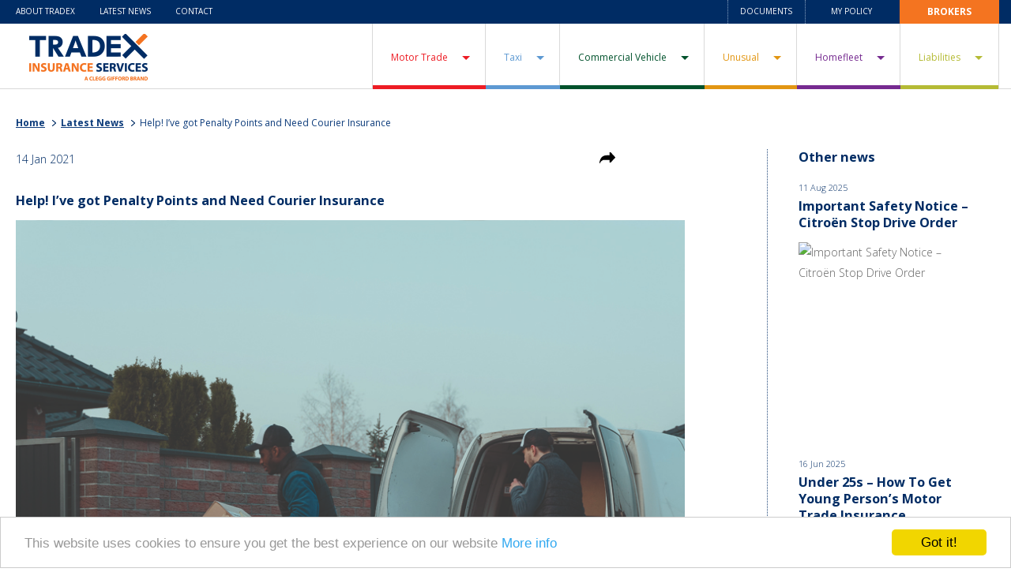

--- FILE ---
content_type: text/html; charset=utf-8
request_url: https://www.tradex.com/latest-news/2021-01-14/penalty-points-and-need-courier-insurance
body_size: 15906
content:
<!DOCTYPE html>



<html lang="en">
<head>
    <script src="//cdn.optimizely.com/js/3397540802.js"></script>
    <meta charset="utf-8" /><meta http-equiv="Content-Type" content="text/html; charset=utf-8" /><meta name="viewport" content="width=device-width, initial-scale=1.0" /><meta name="format-detection" content="telephone=no" /><title>
	Help! I’ve got Penalty Points and Need Courier Insurance
</title><link rel="apple-touch-icon" sizes="76x76" href="/apple-touch-icon.png" /><link rel="icon" type="image/png" sizes="32x32" href="/favicon-32x32.png" /><link rel="icon" type="image/png" sizes="16x16" href="/favicon-16x16.png" /><link rel="manifest" href="/site.webmanifest" /><link rel="mask-icon" href="/safari-pinned-tab.svg" color="#5bbad5" /><meta name="msapplication-TileColor" content="#da532c" /><meta name="theme-color" content="#ffffff" />
    	<link rel="stylesheet" media="all" href="../../_assets/css/all.min.css?v=1.1" type="text/css"/>
        <link href='//fonts.googleapis.com/css?family=Open+Sans:400,300,300italic,400italic,600italic,600,700,700italic,800,800italic' rel='stylesheet' type='text/css'>
        <!--[if lte IE 8]><link rel="stylesheet" media="all" href="../../_assets/css/ie.css" type="text/css" /><![endif]-->
        <!--[if lt IE 9]><script type="text/javascript" src="../../_assets/js/ie.js"></script><![endif]-->
        <link rel="stylesheet" media="all" href="../../_assets/css/jquery.reject.min.css" type="text/css"/>
    <meta name="Generator" content="Sitefinity 12.2.7230.0 SE" /><link rel="canonical" href="https://www.tradex.com/latest-news/2021-01-14/penalty-points-and-need-courier-insurance" /><meta name="description" content="As a courier driver or road haulier, you are more at risk of picking up driving penalties. Here&#39;s how that affects your insurance." /></head>
<body>
    <!-- Google Tag Manager -->
<noscript><iframe src="//www.googletagmanager.com/ns.html?id=GTM-5KW253"
height="0" width="0" style="display:none;visibility:hidden"></iframe></noscript>
<script>(function (w, d, s, l, i) {
w[l] = w[l] || []; w[l].push({
'gtm.start':
new Date().getTime(), event: 'gtm.js'
}); var f = d.getElementsByTagName(s)[0],
j = d.createElement(s), dl = l != 'dataLayer' ? '&l=' + l : ''; j.async = true; j.src =
'//www.googletagmanager.com/gtm.js?id=' + i + dl; f.parentNode.insertBefore(j, f);
})(window, document, 'script', 'dataLayer', 'GTM-5KW253');</script>
<!-- End Google Tag Manager -->
    <form method="post" action="./penalty-points-and-need-courier-insurance" id="form1">
<div class="aspNetHidden">
<input type="hidden" name="ctl13_TSM" id="ctl13_TSM" value="" />
<input type="hidden" name="ctl14_TSSM" id="ctl14_TSSM" value="" />
<input type="hidden" name="__EVENTTARGET" id="__EVENTTARGET" value="" />
<input type="hidden" name="__EVENTARGUMENT" id="__EVENTARGUMENT" value="" />
<input type="hidden" name="__VIEWSTATE" id="__VIEWSTATE" value="bEcoYTzIu9XisJpvPoq7LVINcjU4aeqL0et59kyMDql/R0+4VPOSgWRyecu2DLOyhCM+rpTyP95D61K462V2IePKSH6Ah3AnioZZ8ccj/tW6BxtE+HvMSpHZU7G8nPEVlXhCzFH/1Jx0m5M/cWtGLNANuwr+KtW1SqBtk5ctjN3J02lssdYoslr+ddU87WAmmxhvw/Z7TkKqzXnE6tvwxXNC4lb71IqFRDoy928BrBU6YB2VIG61pm5JbC5A69NXbNLJcvh490aKOXMpVxk64zNySGNpXX5WMiqE3IWTdnxuPLQGE/bfJ9lFUgPVlfFfHa38zK4/xXxzqKbOnLO09ppSkxABy3mTb85qx40Vccf78fOP4ofmfq3m6xMlyPSuVurSVZDLFC0aRLB8CzpwTVFyK4ZmFI1hc/3UX8S2UA+pkls6KpwMWS8kB3DHW49zuvSN89kG+KSznj7gQK79+Z8H3A8CNyyEZ2ry8cwFceq0YCgcVw4h4hD4y+/t1FhAIdpUUnLh0COhRNFOFkmAchvnTx2tltahNnjiOZvNDYOGBaf9lIvtnjZ6gSEmnUCu6IzSVEQjua/cnBaIIm622ROmWUrMVCYSxlzQfy4t4ob3FSwlJsBduVTOZGMzcseJ" />
</div>

<script type="text/javascript">
//<![CDATA[
var theForm = document.forms['form1'];
if (!theForm) {
    theForm = document.form1;
}
function __doPostBack(eventTarget, eventArgument) {
    if (!theForm.onsubmit || (theForm.onsubmit() != false)) {
        theForm.__EVENTTARGET.value = eventTarget;
        theForm.__EVENTARGUMENT.value = eventArgument;
        theForm.submit();
    }
}
//]]>
</script>


<script src="/WebResource.axd?d=pynGkmcFUV13He1Qd6_TZPLr2IOfRi2DO0PrjtXv81i4t5XaGyW4uPyCB2q9j2z7xC8wvi2pEs2M70MoygTZcA2&amp;t=638901572248157332" type="text/javascript"></script>


<script type="text/javascript">
//<![CDATA[
var __cultureInfo = {"name":"","numberFormat":{"CurrencyDecimalDigits":2,"CurrencyDecimalSeparator":".","IsReadOnly":true,"CurrencyGroupSizes":[3],"NumberGroupSizes":[3],"PercentGroupSizes":[3],"CurrencyGroupSeparator":",","CurrencySymbol":"¤","NaNSymbol":"NaN","CurrencyNegativePattern":0,"NumberNegativePattern":1,"PercentPositivePattern":0,"PercentNegativePattern":0,"NegativeInfinitySymbol":"-Infinity","NegativeSign":"-","NumberDecimalDigits":2,"NumberDecimalSeparator":".","NumberGroupSeparator":",","CurrencyPositivePattern":0,"PositiveInfinitySymbol":"Infinity","PositiveSign":"+","PercentDecimalDigits":2,"PercentDecimalSeparator":".","PercentGroupSeparator":",","PercentSymbol":"%","PerMilleSymbol":"‰","NativeDigits":["0","1","2","3","4","5","6","7","8","9"],"DigitSubstitution":1},"dateTimeFormat":{"AMDesignator":"AM","Calendar":{"MinSupportedDateTime":"\/Date(-62135596800000)\/","MaxSupportedDateTime":"\/Date(253402300799999)\/","AlgorithmType":1,"CalendarType":1,"Eras":[1],"TwoDigitYearMax":2029,"IsReadOnly":true},"DateSeparator":"/","FirstDayOfWeek":0,"CalendarWeekRule":0,"FullDateTimePattern":"dddd, dd MMMM yyyy HH:mm:ss","LongDatePattern":"dddd, dd MMMM yyyy","LongTimePattern":"HH:mm:ss","MonthDayPattern":"MMMM dd","PMDesignator":"PM","RFC1123Pattern":"ddd, dd MMM yyyy HH\u0027:\u0027mm\u0027:\u0027ss \u0027GMT\u0027","ShortDatePattern":"MM/dd/yyyy","ShortTimePattern":"HH:mm","SortableDateTimePattern":"yyyy\u0027-\u0027MM\u0027-\u0027dd\u0027T\u0027HH\u0027:\u0027mm\u0027:\u0027ss","TimeSeparator":":","UniversalSortableDateTimePattern":"yyyy\u0027-\u0027MM\u0027-\u0027dd HH\u0027:\u0027mm\u0027:\u0027ss\u0027Z\u0027","YearMonthPattern":"yyyy MMMM","AbbreviatedDayNames":["Sun","Mon","Tue","Wed","Thu","Fri","Sat"],"ShortestDayNames":["Su","Mo","Tu","We","Th","Fr","Sa"],"DayNames":["Sunday","Monday","Tuesday","Wednesday","Thursday","Friday","Saturday"],"AbbreviatedMonthNames":["Jan","Feb","Mar","Apr","May","Jun","Jul","Aug","Sep","Oct","Nov","Dec",""],"MonthNames":["January","February","March","April","May","June","July","August","September","October","November","December",""],"IsReadOnly":true,"NativeCalendarName":"Gregorian Calendar","AbbreviatedMonthGenitiveNames":["Jan","Feb","Mar","Apr","May","Jun","Jul","Aug","Sep","Oct","Nov","Dec",""],"MonthGenitiveNames":["January","February","March","April","May","June","July","August","September","October","November","December",""]},"eras":[1,"A.D.",null,0]};//]]>
</script>

<script src="/Telerik.Web.UI.WebResource.axd?_TSM_HiddenField_=ctl13_TSM&amp;compress=0&amp;_TSM_CombinedScripts_=%3b%3bSystem.Web.Extensions%2c+Version%3d4.0.0.0%2c+Culture%3dneutral%2c+PublicKeyToken%3d31bf3856ad364e35%3aen%3aa8328cc8-0a99-4e41-8fe3-b58afac64e45%3aea597d4b%3ab25378d2" type="text/javascript"></script>
<script src="/ScriptResource.axd?d=uBiLKmMIzkaavHlylMEgvoIehFcksQEk3nhkX2LIj2bAKlNJW2EXEjQCziOLpVLPki7hqON5a8AWzigxXXsD9uxn8aa5vdWbw34CEWjob1-Jerv99R0F509XGZWJJ-63DbdgLy7xXqOJ7CEes0kL9C0U0OjqWUaRmJR4La8R42Bj-SfZXSMAyll_Z5ETHZlh0&amp;t=ffffffffb5160496" type="text/javascript"></script>
<script src="/Telerik.Web.UI.WebResource.axd?_TSM_HiddenField_=ctl13_TSM&amp;compress=0&amp;_TSM_CombinedScripts_=%3b%3bTelerik.Sitefinity.Resources%3aen%3a48ca75c3-ec91-47e4-a971-46fcf09e2ac5%3ab162b7a1%3acda154af%3bTelerik.Sitefinity%2c+Version%3d12.2.7230.0%2c+Culture%3dneutral%2c+PublicKeyToken%3db28c218413bdf563%3aen%3a5837cf03-8491-4573-aced-68a56b474f2b%3a721addc%3bTelerik.Web.UI%2c+Version%3d2019.3.917.45%2c+Culture%3dneutral%2c+PublicKeyToken%3d121fae78165ba3d4%3aen%3acb7ecd12-8232-4d4a-979d-f12706320867%3a16e4e7cd%3af7645509%3addbfcb67%3bTelerik.Sitefinity%2c+Version%3d12.2.7230.0%2c+Culture%3dneutral%2c+PublicKeyToken%3db28c218413bdf563%3aen%3a5837cf03-8491-4573-aced-68a56b474f2b%3af77740f1%3a26cfb6dc%3a6e04508f%3a447a22b8%3bTelerik.Sitefinity.Resources%3aen%3a48ca75c3-ec91-47e4-a971-46fcf09e2ac5%3ac4ef6dcd%3a6f03d72a%3bTelerik.Sitefinity%2c+Version%3d12.2.7230.0%2c+Culture%3dneutral%2c+PublicKeyToken%3db28c218413bdf563%3aen%3a5837cf03-8491-4573-aced-68a56b474f2b%3ac1fc658e%3a41f6c3a7" type="text/javascript"></script>
<script src="../../_assets/js/jquery.main.js" type="text/javascript"></script>
<script src="../../_assets/js/all.min.js" type="text/javascript"></script>
<script src="https://maps.google.com/maps?file=api&amp;amp;v=2&amp;amp;sensor=false&amp;amp;key=ABQIAAAAZPjI59kplvWkojbNtLLWHBRqOy5yBXdlmT0wZbwWfFFtRruuaRRrvCbHsqnWBOFN3Ju2nnvXWjXRww &amp;amp;hl=en" type="text/javascript"></script>
<script src="../../_assets/js/jquery.gmap-1.1.0-min.js" type="text/javascript"></script>
<div class="aspNetHidden">

	<input type="hidden" name="__VIEWSTATEGENERATOR" id="__VIEWSTATEGENERATOR" value="F18B858F" />
	<input type="hidden" name="__EVENTVALIDATION" id="__EVENTVALIDATION" value="YaLBG6ymlMJNNkyulHsCXsGNE2QstmT2RCMxjm8TjWuKip8peQjvf+alw1+lpzgGXOhTxOzEiL6g/QAl2Vyj7y9I9i68T/SEHeP0vXpXqoKkt6ltk/Tvk9Pq37De51Te" />
</div><script type="text/javascript">
//<![CDATA[
Sys.WebForms.PageRequestManager._initialize('ctl00$ctl13', 'form1', [], [], [], 90, 'ctl00');
//]]>
</script>
<input type="hidden" name="ctl00$ctl13" id="ctl13" />
<script type="text/javascript">
//<![CDATA[
Sys.Application.setServerId("ctl13", "ctl00$ctl13");
Sys.Application._enableHistoryInScriptManager();
//]]>
</script>

        <noscript>
            <div>
                Javascript must be enabled for the correct page display
            </div>
        </noscript>
        <a class="accessibility" href="#main">Skip to Content</a>
        <div id="wrapper" class="sub-pg">
            <header id="header">
                


<div class="header-top">
	<a id="cphHeader_T14BCF42E004_hlkBrokers" href="https://brokerportal.tradex.com">Brokers</a>
	<nav>
		<ul>
			<li><a href="/about-tradex">About Tradex</a></li>
            
                    <li><a id="cphHeader_T14BCF42E004_rptLeftTopNavigation_hlkItem_0" href="../../latest-news">Latest News</a></li>
                
                    <li><a id="cphHeader_T14BCF42E004_rptLeftTopNavigation_hlkItem_1" href="../../about-tradex/contact">Contact</a></li>
                
		</ul>
		<ul>
            
                    <li><a id="cphHeader_T14BCF42E004_rptRightTopNavigation_hlkItem_0" href="../../my-policy">My Policy</a></li>
                
                    <li><a id="cphHeader_T14BCF42E004_rptRightTopNavigation_hlkItem_1" href="../../documents">Documents</a></li>
                
		</ul>
	</nav>
</div>
<div class="holder">
	<div class="logo">
        
        <a id="cphHeader_T14BCF42E004_hlkLogo" accesskey="1" href="../../home">
        <img src="/_assets/images/logo.png?v=1" alt="TRADEX FLEXIBLE INSURERS OF THE UNIQUE"></a>
	</div>
	<nav id="nav">
		<a href="#" class="opener"><span></span></a>
		<div class="nav-holder">
			<ul>
                <li class="desktop-hidden">
                    <a id="cphHeader_T14BCF42E004_hlkHome" href="../../home">Home</a>
                </li>
				<li class="desktop-hidden nav-more">
					<a class="btn-opener" href="#">More Info</a>
					<ul>
                        
                                <li><a id="cphHeader_T14BCF42E004_rptMoreInfo_hlkItem_0" href="../../latest-news">Latest News</a></li>
                            
                                <li><a id="cphHeader_T14BCF42E004_rptMoreInfo_hlkItem_1" href="../../about-tradex/contact">Contact</a></li>
                            
                                <li><a id="cphHeader_T14BCF42E004_rptMoreInfo_hlkItem_2" href="../../my-policy">My Policy</a></li>
                            
                                <li><a id="cphHeader_T14BCF42E004_rptMoreInfo_hlkItem_3" href="../../documents">Documents</a></li>
                            
                        <li><a id="cphHeader_T14BCF42E004_hlkBrokersM" href="https://brokerportal.tradex.com">Brokers</a></li>
					</ul>
				</li>
				<li>
					<a id="cphHeader_T14BCF42E004_hlkMotortrade" href="../../motor-trade-insurance">Motor Trade</a>
					<div class="drop-holder">
						<div class="adv-block"><img id="cphHeader_T14BCF42E004_imgTop" src="https://www.tradex.com/images/default-source/adverts/adv.jpg?sfvrsn=c8e04e12_2" alt="image description" /></div>
						<div class="drop-menu">
							<div class="drop-nav">
								<strong class="title">Traders Policy</strong>
								
                                        <ul>
                                    
                                        <li><a id="cphHeader_T14BCF42E004_rptTraders_hlkItem_0" href="../../motor-trade-insurance/car-dealer-at-premises-insurance">Car Dealer at Premises Insurance</a></li>
                                    
                                        <li><a id="cphHeader_T14BCF42E004_rptTraders_hlkItem_1" href="../../motor-trade-insurance/commercial-vehicle-importer-exporter-insurance">Commercial Vehicle Importer & Exporter Insurance</a></li>
                                    
                                        </ul>
                                    
								<div class="btn-wrap">
									<a id="cphHeader_T14BCF42E004_hlkTradersQuote" class="btn nav-btn" href="https://platform.cginsurance.com/quote/motor-trade-road-risks">Get Traders Quote</a>
								</div>
							</div>
							<div class="drop-nav add">
								<strong class="title">Minder Policy</strong>
								<div class="list-wrap">
									
                                            <ul>
                                        
                                            <li><a id="cphHeader_T14BCF42E004_rptMinder1_hlkItem_0" href="../../motor-trade-insurance/mechanical-repairer-insurance">Mechanical Repairer Insurance</a></li>
                                        
                                            <li><a id="cphHeader_T14BCF42E004_rptMinder1_hlkItem_1" href="../../motor-trade-insurance/crash-body-repairer-insurance">Crash & Body Repairer Insurance</a></li>
                                        
                                            <li><a id="cphHeader_T14BCF42E004_rptMinder1_hlkItem_2" href="../../motor-trade-insurance/valeting-insurance">Valeting Insurance</a></li>
                                        
                                            <li><a id="cphHeader_T14BCF42E004_rptMinder1_hlkItem_3" href="../../motor-trade-insurance/exhaust-tyre-fitter-insurance">Exhaust & Tyre Fitter Insurance</a></li>
                                        
                                            <li><a id="cphHeader_T14BCF42E004_rptMinder1_hlkItem_4" href="../../motor-trade-insurance/accessory-fitter-insurance">Accessory Fitter Insurance</a></li>
                                        
                                            <li><a id="cphHeader_T14BCF42E004_rptMinder1_hlkItem_5" href="../../motor-trade-insurance/windscreen-fitter-insurance">Windscreen Fitter Insurance</a></li>
                                        
                                            <li><a id="cphHeader_T14BCF42E004_rptMinder1_hlkItem_6" href="../../motor-trade-insurance/breakdown-recovery-insurance">Breakdown & Recovery Insurance</a></li>
                                        
                                            </ul>
                                        
									
                                            <ul>
                                        
                                                <li><a id="cphHeader_T14BCF42E004_rptMinder2_hlkItem_0" href="../../motor-trade-insurance/vehicle-delivery-trade-plate-insurance">Vehicle Delivery / Trade Plate Insurance</a></li>
                                        
                                                <li><a id="cphHeader_T14BCF42E004_rptMinder2_hlkItem_1" href="../../motor-trade-insurance/car-jockey-insurance">Car Jockey Insurance</a></li>
                                        
                                                <li><a id="cphHeader_T14BCF42E004_rptMinder2_hlkItem_2" href="../../motor-trade-insurance/long-stay-parker-insurance">Long Stay Parker Insurance</a></li>
                                        
                                                <li><a id="cphHeader_T14BCF42E004_rptMinder2_hlkItem_3" href="../../motor-trade-insurance/vehicle-assessor-insurance">Vehicle Assessor Insurance</a></li>
                                        
                                                <li><a id="cphHeader_T14BCF42E004_rptMinder2_hlkItem_4" href="../../motor-trade-insurance/breakers-yard-insurance">Breakers Yard Insurance</a></li>
                                        
                                                <li><a id="cphHeader_T14BCF42E004_rptMinder2_hlkItem_5" href="../../motor-trade-insurance/repossession-agent-insurance">Repossession Agent Insurance</a></li>
                                        
                                            </ul>
                                        
								</div>
								<div class="btn-wrap">
									<a id="cphHeader_T14BCF42E004_hlkMinderQuote" class="btn nav-btn" href="https://platform.cginsurance.com/quote/motor-trade-road-risks">Get Minder Quote</a>
								</div>
							</div>
							<div class="drop-nav">
								<strong class="title">Enthusiast Policy</strong>
								
                                        <ul>
                                    
                                        <li><a id="cphHeader_T14BCF42E004_rptEnthusiast_hlkItem_0" href="../../motor-trade-insurance/car-dealer-at-home-insurance">Car Dealer at Home Insurance</a></li>
                                    
                                        <li><a id="cphHeader_T14BCF42E004_rptEnthusiast_hlkItem_1" href="../../motor-trade-insurance/car-restorer-collector-insurance">Car Restorer & Car Collector</a></li>
                                    
                                        <li><a id="cphHeader_T14BCF42E004_rptEnthusiast_hlkItem_2" href="../../motor-trade-insurance/part-time-motor-trade-insurance">Part-time Motor Trade Insurance</a></li>
                                    
                                        </ul>
                                    
								<div class="btn-wrap">
									<a id="cphHeader_T14BCF42E004_hlkEnthusiastQuote" class="btn nav-btn" href="https://platform.cginsurance.com/quote/motor-trade-road-risks">Get Enthusiast Quote</a>
								</div>
							</div>
						</div>
					</div>
				</li>
				<li class="blue-nav">
					<a id="cphHeader_T14BCF42E004_hlkTaxi" href="../../taxi-insurance">Taxi</a>
					<div class="drop-holder">
						<div class="adv-block"><img id="cphHeader_T14BCF42E004_imgTop2" src="https://www.tradex.com/images/default-source/adverts/taxi.jpg?sfvrsn=cce04e12_8" alt="image description" /></div>
						<div class="drop-menu">
							<div class="drop-nav add">
								<strong class="title">Taxi Insurance</strong>
								<div class="list-wrap">
                                    
                                            <ul>
                                        
                                            <li><a id="cphHeader_T14BCF42E004_rptTaxiInsuranceChildren1_hlkItem_0" href="../../taxi-insurance/private-public-hire-mini-cab-insurance">Private & Public Hire Cab Insurance</a></li>
                                        
                                            <li><a id="cphHeader_T14BCF42E004_rptTaxiInsuranceChildren1_hlkItem_1" href="../../taxi-insurance/hackney-carriage-and-black-cab-insurance">Hackney Carriage and Black Cab</a></li>
                                        
                                            <li><a id="cphHeader_T14BCF42E004_rptTaxiInsuranceChildren1_hlkItem_2" href="../../taxi-insurance/minibus-mpv-insurance">Minibus and MPV Insurance</a></li>
                                        
                                            <li><a id="cphHeader_T14BCF42E004_rptTaxiInsuranceChildren1_hlkItem_3" href="../../taxi-insurance/road-train-insurance">Road Train Insurance</a></li>
                                        
                                            <li><a id="cphHeader_T14BCF42E004_rptTaxiInsuranceChildren1_hlkItem_4" href="../../taxi-insurance/chauffeur-insurance">Chauffeur Insurance</a></li>
                                        
                                            <li><a id="cphHeader_T14BCF42E004_rptTaxiInsuranceChildren1_hlkItem_5" href="../../taxi-insurance/get-me-home-service-insurance">Get Me Home Service Insurance</a></li>
                                        
                                            </ul>
                                        
                                    
                                            <ul>
                                        
                                            <li><a id="cphHeader_T14BCF42E004_rptTaxiInsuranceChildren2_hlkItem_0" href="../../taxi-insurance/taxi-fleet-insurance">Taxi Fleet Insurance</a></li>
                                        
                                            </ul>
                                        
								</div>
								<div class="btn-wrap">
									<a id="cphHeader_T14BCF42E004_hlkTaxiQuote" class="btn nav-btn" href="http://mywestminsterinsurance.com/quote/taxi/">Get Taxi Quote</a>
								</div>
							</div>
						</div>
					</div>
				</li>
				<li class="green-nav">
					<a id="cphHeader_T14BCF42E004_hlkCommercialVehicle" href="../../commercial-vehicle-insurance">Commercial Vehicle</a>
                    <div class="drop-holder">
						<div class="adv-block"><img id="cphHeader_T14BCF42E004_imgTop3" src="https://www.tradex.com/images/default-source/adverts/commercial-motor.jpg?sfvrsn=c0e04e12_8" alt="image description" /></div>
						<div class="drop-menu">
							<div class="drop-nav add">
								<strong class="title">Commercial Vehicle</strong>
								<div class="list-wrap">
                                    
                                            <ul>
                                        
                                            <li><a id="cphHeader_T14BCF42E004_rptCommercialVehicle1_hlkItem_0" href="../../commercial-vehicle-insurance/courier-insurance">Courier Insurance</a></li>
                                        
                                            <li><a id="cphHeader_T14BCF42E004_rptCommercialVehicle1_hlkItem_1" href="../../commercial-vehicle-insurance/catering-van-insurance">Catering Van Insurance</a></li>
                                        
                                            <li><a id="cphHeader_T14BCF42E004_rptCommercialVehicle1_hlkItem_2" href="../../commercial-vehicle-insurance/skip-hire-insurance">Skip Hire Insurance</a></li>
                                        
                                            </ul>
                                        
                                    
                                            <ul>
                                        
                                            </ul>
                                        
								</div>
								<div class="btn-wrap">
                                    <a id="cphHeader_T14BCF42E004_hlkCommercialVehicleQuote" class="btn nav-btn" href="https://platform.cginsurance.com/quote/commercial-fleet">Get Commercial Vehicle Quote</a>
								</div>
							</div>
						</div>
					</div>
				</li>
				<li class="brown-nav">
					<a id="cphHeader_T14BCF42E004_hlkUnusual" href="../../unusual-insurance">Unusual</a>
					<div class="drop-holder">
						<div class="adv-block"><img id="cphHeader_T14BCF42E004_imgTop4" src="https://www.tradex.com/images/default-source/adverts/advertisement-placeholder.jpg?sfvrsn=d0e04e12_2" alt="image description" /></div>
						<div class="drop-menu ">
							<div class="drop-nav add">
								<strong class="title">Unusual</strong>
								<div class="list-wrap">
                                        
                                                <ul>
                                            
                                                <li><a id="cphHeader_T14BCF42E004_rptUnusualChildren1_hlkItem_0" href="../../unusual-insurance/ice-cream-van-insurance">Ice Cream Van Insurance</a></li>
                                            
                                                <li><a id="cphHeader_T14BCF42E004_rptUnusualChildren1_hlkItem_1" href="../../unusual-insurance/on-location-vehicle-insurance">On Location Vehicle Insurance</a></li>
                                            
                                                <li><a id="cphHeader_T14BCF42E004_rptUnusualChildren1_hlkItem_2" href="../../unusual-insurance/credit-hire-insurance">Credit Hire Insurance</a></li>
                                            
                                                <li><a id="cphHeader_T14BCF42E004_rptUnusualChildren1_hlkItem_3" href="../../unusual-insurance/scrap-dealer-insurance">Scrap Dealer Insurance</a></li>
                                            
                                                </ul>
                                            
                                        
                                                <ul>
                                            
                                                </ul>
                                            
								</div>
								<div class="btn-wrap">
                                    <a id="cphHeader_T14BCF42E004_hlkUnusualQuote" class="btn nav-btn" href="https://platform.cginsurance.com/quote/default.aspx?type=unusual-tradex">Get Unusual Quote</a>
								</div>
							</div>
						</div>
					</div>
				</li>
				<li class="purple-nav">
					<a id="cphHeader_T14BCF42E004_hlkHomefleet" href="../../home-fleet-insurance">Homefleet</a>
                    <div class="drop-holder">
						<div class="adv-block"><img id="cphHeader_T14BCF42E004_imgTop5" src="https://www.tradex.com/images/default-source/adverts/homefleet80cf2da6b445639495ecff0000453120.jpg?sfvrsn=cb8a4e12_2" alt="image description" /></div>
						<div class="drop-menu ">
							<div class="drop-nav add">
								<strong class="title">Homefleet</strong>
								<div class="list-wrap">
                                        
                                                <ul>
                                            
                                                <li><a id="cphHeader_T14BCF42E004_rptHomefleet_hlkItem_0" href="../../home-fleet-insurance/personalities">Personalities Insurance</a></li>
                                            
                                                <li><a id="cphHeader_T14BCF42E004_rptHomefleet_hlkItem_1" href="../../home-fleet-insurance/young-driver-insurance">Young Driver Insurance</a></li>
                                            
                                                </ul>
                                            
								</div>
								<div class="btn-wrap">
                                    <a id="cphHeader_T14BCF42E004_hlkHomefleetQuote" class="btn nav-btn" href="https://platform.cginsurance.com/quote/multi-car">Get Homefleet Quote</a>
								</div>
							</div>
						</div>
					</div>
				</li>
				<li class="l-green-nav">
					<a id="cphHeader_T14BCF42E004_hlkLiabilities" href="../../liabilities">Liabilities</a>
                    <div class="drop-holder">
						<div class="adv-block"><img id="cphHeader_T14BCF42E004_imgTop6" src="https://www.tradex.com/images/default-source/adverts/liabilities.jpg?sfvrsn=d8e04e12_6" alt="image description" /></div>
						<div class="drop-menu ">
							<div class="drop-nav add">
								<strong class="title">Liabilities</strong>
								<div class="list-wrap">
                                        
                                                <ul>
                                            
                                                <li><a id="cphHeader_T14BCF42E004_rptLiabilities1_hlkItem_0" href="../../liabilities/motor-trade-liability-insurance">Motor Trade Liability Insurance</a></li>
                                            
                                                <li><a id="cphHeader_T14BCF42E004_rptLiabilities1_hlkItem_1" href="../../liabilities/taxi-liability-insurance">Taxi Liability Insurance</a></li>
                                            
                                                <li><a id="cphHeader_T14BCF42E004_rptLiabilities1_hlkItem_2" href="../../liabilities/commercial-liability-insurance">Commercial Liability Insurance</a></li>
                                            
                                                <li><a id="cphHeader_T14BCF42E004_rptLiabilities1_hlkItem_3" href="../../liabilities/event-liability-insurance">Event Liability Insurance</a></li>
                                            
                                                <li><a id="cphHeader_T14BCF42E004_rptLiabilities1_hlkItem_4" href="../../liabilities/professional-indemnity-insurance">Professional Indemnity Insurance</a></li>
                                            
                                                </ul>
                                            
                                        
                                                <ul>
                                            
                                                </ul>
                                            
								</div>
								<div class="btn-wrap">
                                    <a id="cphHeader_T14BCF42E004_hlkLiabilitiesQuote" class="btn nav-btn" href="https://platform.cginsurance.com/quote/combined-commercial">Get Liabilities Quote</a>
								</div>
							</div>
						</div>
					</div>
				</li>
				<li class="desktop-hidden"><a href="tel:03333131111" class="tel-link">Call Us <strong>0333 313 1111</strong></a></li>
			</ul>
		</div>
	</nav>
</div>



<div class="breadcrumb">
    <ul class="list-inline">
        <a href="/" class="home" id="first">Home</a>
<a href="/latest-news" class="active" >Latest News</a>
<li>Help! I’ve got Penalty Points and Need Courier Insurance</li>
    </ul>
</div>


            </header>
            <main id="main" role="main">
                

                <div id="content" class="news news latest-news">
                    <div class="tab-area">
                        


<div class="cols latest-news">
    <!-- 2019.3.917.45 -->
            <div class="col full-article">
                
                <div id="date-social-holder">
                    <input type="hidden" name="ctl00$cphContent$C002$newsFrontendDetails$ctl00$ctl00$DetailsView$ctrl0$hdfGuidInner" id="ctl00_cphContent_C002_newsFrontendDetails_ctl00_ctl00_DetailsView_ctrl0_hdfGuidInner" value="52ed30a6-b445-6394-95ec-ff0000453120" />
                    <div id="date-holder">
                        <time class="date" datetime="{PublicationDate.ToLocal():dd MMM yyyy}"> 14 Jan 2021</time>
                    </div>
                    <div id="social-holder">
                        
                        <a href="../../latest-news"><img id="ctl00_cphContent_C002_newsFrontendDetails_ctl00_ctl00_DetailsView_ctrl0_imgBack" class="btn-backtolistnews" src="../../_assets/images/next-arrow.png" /></a>
                    </div>
                </div>
                <div class="wrapper-summary">
                    <h2><div id="ctl00_cphContent_C002_newsFrontendDetails_ctl00_ctl00_DetailsView_ctrl0_ctl00">
	        
            
            
            <div id="ctl00_cphContent_C002_newsFrontendDetails_ctl00_ctl00_DetailsView_ctrl0_ctl00_ctl00_ctl00_textLabel_read" class="sfTxtContent" data-empty-label="not set">
		Help! I’ve got Penalty Points and Need Courier Insurance
	</div>
            
            <div id="ctl00_cphContent_C002_newsFrontendDetails_ctl00_ctl00_DetailsView_ctrl0_ctl00_ctl00_ctl00_characterCounter_read">
		
	</div>
        
<div id="ctl00_cphContent_C002_newsFrontendDetails_ctl00_ctl00_DetailsView_ctrl0_ctl00_ctl00_ConditionalTemplates" style="display:none;">
		<div id="ClientTemplatePanel_ctl00">
	
            
            <div>
                <span id="ctl00_cphContent_C002_newsFrontendDetails_ctl00_ctl00_DetailsView_ctrl0_ctl00_titleLabel_write_ctl00" class="sfTxtLbl sfInlineBlock"></span>
                <span id="ctl00_cphContent_C002_newsFrontendDetails_ctl00_ctl00_DetailsView_ctrl0_ctl00_tooltip_write_ctl00">

<div class="sfDetailsPopupWrp sfInlineBlock">
    <a onclick="return false;" id="[base64]"><span class="sfTooltip">(?)</span></a>
    <div id="[base64]" class="sfDetailsPopup" style="display: none;">
        <span id="[base64]"></span>
        
    </div>
</div>
</span>
            </div>
            <a onclick="return false;" id="ctl00_cphContent_C002_newsFrontendDetails_ctl00_ctl00_DetailsView_ctrl0_ctl00_expandButton_write_ctl00" class="sfOptionalExpander"></a>
            <div id="ctl00_cphContent_C002_newsFrontendDetails_ctl00_ctl00_DetailsView_ctrl0_ctl00_expandableTarget_write_ctl00" class="sfFieldWrp">
		
                <input name="ctl00_cphContent_C002_newsFrontendDetails_ctl00_ctl00_DetailsView_ctrl0_ctl00_expandableTarget_write_ctl00_textBox_write_ctl00" type="text" id="ctl00_cphContent_C002_newsFrontendDetails_ctl00_ctl00_DetailsView_ctrl0_ctl00_expandableTarget_write_ctl00_textBox_write_ctl00" class="sfTxt" />
                <div id="ctl00_cphContent_C002_newsFrontendDetails_ctl00_ctl00_DetailsView_ctrl0_ctl00_expandableTarget_write_ctl00_characterCounter_write_ctl00" class="sfFlRight sfMRight5">
			
		</div>
                <div id="ctl00_cphContent_C002_newsFrontendDetails_ctl00_ctl00_DetailsView_ctrl0_ctl00_expandableTarget_write_ctl00_descriptionLabel_write_ctl00" class="sfDescription">
			
		</div>
                <div id="ctl00_cphContent_C002_newsFrontendDetails_ctl00_ctl00_DetailsView_ctrl0_ctl00_expandableTarget_write_ctl00_exampleLabel_write_ctl00" class="sfExample">
			
		</div>
                <p id="ctl00_cphContent_C002_newsFrontendDetails_ctl00_ctl00_DetailsView_ctrl0_ctl00_expandableTarget_write_ctl00_characterCounterDescription_write_ctl00" class="sfExample"></p>
            
	</div>
        
</div>
	</div>
</div></h2>
                    <div id="ctl00_cphContent_C002_newsFrontendDetails_ctl00_ctl00_DetailsView_ctrl0_blogimageholder" class="blogimageholder hidden-image">
                        <img id="ctl00_cphContent_C002_newsFrontendDetails_ctl00_ctl00_DetailsView_ctrl0_imgFullSizeImage" />
				    </div><!---blog-image-holder--->
                    <div>
	<img alt="Help! I’ve got Penalty Points and Need Courier Insurance" src="/images/default-source/default-album/tradex-main-image07ed30a6b445639495ecff0000453120.jpg?sfvrsn=4fa85312_1" sf-size="100" />
<p>As a courier driver or road haulier, you are more at risk of picking up driving penalties. In a previous blog, we looked at the different types of offences and the effect this has on your licence. Here we focus on what you need to do if you accrue penalty points or a conviction, and how this may affect your courier van insurance policy.<sub></sub></p>
<p>Just as night surely follows day, there are absolute certainties in the motoring sector, chiefly among them the rise in traffic offences year upon year. According to the UK Government&rsquo;s own figures, yearly recorded speeding offences have increased over the last 10 years from 126,693 offences in 2007 to 176,441 offences in 2017.</p>
<p>For many people such as van couriers and taxi drivers who rely upon their vehicles for their livelihood, getting penalty points on their driving licence can not only affect their courier or taxi insurance status, but also can potentially damage their business to the extent that they may be disqualified from working altogether. It&rsquo;s a sobering thought that an offence such as low-level speeding can incur a fine of &pound;100 and three penalty points.</p>
<p><strong>The Penalty Points System Explained</strong>&nbsp;</p>
<p>UK driving licences may be endorsed by order of the courts if you&rsquo;ve been convicted of an offence concerned with driving or operating a vehicle. An endorsement may also be accompanied by a number of penalty points which can remain on the driving licence for up to 11 years. Each endorsement has a special code and is given &lsquo;penalty points&rsquo; on a scale from 1 to 11. You get more points for more serious offences. If the total of points on your licence equals or exceeds 12, the courts may decide to ban you for a period of time.</p>
<p>Some incidents can result in points being given for multiple incidences of the same offence (such as having more than one defective tyre). In fact, most offences typically attract three or more penalty points. Points remain on your record, and an endorsement is put on your driving licence for four years from conviction (eleven years for drink- and drug-related convictions). If you amass 12 points on your licence within 3 years you are likely to face disqualification. It&rsquo;s not automatic, but it must be decided by a law court. If the ban lasts for 56 days or more, you will need to apply for a new licence.</p>
<p><strong>Declaring Your Penalty Points</strong></p>
<p>Under the Road Traffic Act 1998, you are legally required to inform your insurer if you receive any points on your licence. Failing to declare them could invalidate your insurance policy and the company will not pay out if you need to make a claim. When you have served the rehabilitation period of your conviction, it becomes spent and you don&rsquo;t have to disclose it.</p>
<p>If you are already insured when you receive any endorsements, you may find that your insurer doesn&rsquo;t need to know until you renew your policy. However, some insurers will state in their terms and conditions that you should inform them as soon as you receive the points, so always check your policy.</p>
<p><strong>Finding Convicted Driver Insurance</strong></p>
<p>According to a recent report by Wales online, committing a single driving offence can add approximately &pound;139 to your car insurance costs. Combined with data from the DVLA, the report shows car insurance premiums rise the more offences are committed. A second offence increases premiums by a further 15 percent, costing &pound;145 more on average.</p>
<p>Not only do your premiums increase with penalty points, but you are also more limited to the choice of companies that will be willing to give you courier or motor trade insurance in the first place. You may find it more cost-effective to get quotes from companies that specialise in convicted driver insurance, but these are often prohibitively expensive.</p>
<p>When an insurance broker runs a risk assessment on you, they will base their decision on the severity of the conviction. An endorsement for driving whilst under the influence of drink or drugs is going to cost you far more than driving with a substandard tyre. If you have many years of no claims discount accrued, this could also help offset some of the costs if the offence is non-driving related.</p>
<p>Insurers will often charge more if drivers have speeding-related offences, even if they have fewer points. This is because an insurer will assume you are more likely to cause an accident in the future.</p>
</div>
                </div>
        
            </div>
        <input id="ctl00_cphContent_C002_newsFrontendDetails_ctl00_ctl00_DetailsView_ClientState" name="ctl00_cphContent_C002_newsFrontendDetails_ctl00_ctl00_DetailsView_ClientState" type="hidden" /><span id="ctl00_cphContent_C002_newsFrontendDetails_ctl00_ctl00_DetailsView" style="display:none;"></span>

    <div class="col list single">
		<div id="column-right">
			<h2>Other news</h2>
            
                        
                    <div class="news-summary-container">
                        <div class="news-header">
                            <time class="date" datetime="{PublicationDate.ToLocal():dd MMM yyyy}"> 11 Aug 2025</time>
                            <div class="h3">
                                <h3>
                                <a id="ctl00_cphContent_C002_newsFrontendDetails_ctl00_ctl00_NewsList_ctrl0_Title" class="titlelink" data-sf-field="Title" data-sf-ftype="ShortText" href="../2025-08-11/important-safety-notice-citro%C3%ABn-stop-drive-order">Important Safety Notice – Citroën Stop Drive Order</a>
                            </h3>
                            </div>
                        </div>
                        <div class="news-summary-image-holder">
                            <a id="ctl00_cphContent_C002_newsFrontendDetails_ctl00_ctl00_NewsList_ctrl0_hlkDetailsView" href="../2025-08-11/important-safety-notice-citro%C3%ABn-stop-drive-order">
                                <img src="" alt="Important Safety Notice – Citroën Stop Drive Order" />
                            </a>
                        </div>
                        <p>
                            
                        </p>
                    </div>
                
                    <div class="news-summary-container">
                        <div class="news-header">
                            <time class="date" datetime="{PublicationDate.ToLocal():dd MMM yyyy}"> 16 Jun 2025</time>
                            <div class="h3">
                                <h3>
                                <a id="ctl00_cphContent_C002_newsFrontendDetails_ctl00_ctl00_NewsList_ctrl1_Title" class="titlelink" data-sf-field="Title" data-sf-ftype="ShortText" href="../2025-06-16/under-25s-how-to-get-young-person-s-motor-trade-insurance">Under 25s – How To Get Young Person’s Motor Trade Insurance</a>
                            </h3>
                            </div>
                        </div>
                        <div class="news-summary-image-holder">
                            <a id="ctl00_cphContent_C002_newsFrontendDetails_ctl00_ctl00_NewsList_ctrl1_hlkDetailsView" href="../2025-06-16/under-25s-how-to-get-young-person-s-motor-trade-insurance">
                                <img src="../../images/default-source/default-album/man-with-brown-hair-stands-in-a-garage-wth-a-clipboard.png?sfvrsn=f2d95112_1" alt="Under 25s – How To Get Young Person’s Motor Trade Insurance" />
                            </a>
                        </div>
                        <p>
                            Young drivers under 25 often face challenges securing motor trade insurance, with many brokers imposing age restrictions or limited cover. Tradex assesses each applicant individually, considering their specific motor trade role. This article shares practical tips to help reduce risk exposure and potentially lower insurance premiums for young traders.
                        </p>
                    </div>
                
                <input id="ctl00_cphContent_C002_newsFrontendDetails_ctl00_ctl00_NewsList_ClientState" name="ctl00_cphContent_C002_newsFrontendDetails_ctl00_ctl00_NewsList_ClientState" type="hidden" /><span id="ctl00_cphContent_C002_newsFrontendDetails_ctl00_ctl00_NewsList" style="display:none;"></span>
		</div>					
	</div>
</div><span></span>
<div >
    <div class="sfContentBlock sf-Long-text" ><p>&nbsp;</p><p>&nbsp;</p><p>The opinions expressed in the <strong>articles</strong>&nbsp;on this website are those of the authors, and represent their understanding of the subject matter as at the date of writing. These articles do not constitute professional or regulated advice, and should not be relied on. Neither the author nor the Company accept any liability for any loss or expense incurred as a result of the reader&rsquo;s reliance on the content of any of these articles. To reproduce or copy any of the content of these articles, please contact <a data-sf-ec-immutable="" href="http://mailto:pressoffice@markerstudy.com">pressoffice@markerstudy.com</a>.</p></div>    
</div>
                    </div>
                </div>
            </main>
            


    <aside class="aside">
	    <div class="holder-box">
		    <section class="list-items">
			    <nav>
				    <h3>PRODUCTS</h3>
				    <ul>
                        
                                <li><a id="cphFooter_T14BCF42E003_rptProducts_hlkItem_0" class="ico-arrow-right" href="../../motor-trade-insurance">Motor Trade Insurance</a></li>
                            
                                <li><a id="cphFooter_T14BCF42E003_rptProducts_hlkItem_1" class="ico-arrow-right" href="../../taxi-insurance">Taxi Insurance and Quotes</a></li>
                            
                                <li><a id="cphFooter_T14BCF42E003_rptProducts_hlkItem_2" class="ico-arrow-right" href="../../commercial-vehicle-insurance">Commercial Vehicle Insurance</a></li>
                            
                                <li><a id="cphFooter_T14BCF42E003_rptProducts_hlkItem_3" class="ico-arrow-right" href="../../home-fleet-insurance">Home Fleet Insurance and Quotes</a></li>
                            
                                <li><a id="cphFooter_T14BCF42E003_rptProducts_hlkItem_4" class="ico-arrow-right" href="../../unusual-insurance">Unusual Vehicle Insurance</a></li>
                            
				    </ul>
			    </nav>
			    <nav>
				    <h3>ABOUT TRADEX</h3>
				    <ul>
                        
                                <li><a id="cphFooter_T14BCF42E003_rptSecondColumnLinks_hlkItem_0" class="ico-arrow-right" href="../../about-tradex/company-history">Company History</a></li>
                            
                                <li><a id="cphFooter_T14BCF42E003_rptSecondColumnLinks_hlkItem_1" class="ico-arrow-right" href="../../about-tradex/contact">Contact</a></li>
                            
                                <li><a id="cphFooter_T14BCF42E003_rptSecondColumnLinks_hlkItem_2" class="ico-arrow-right" href="../../about-tradex/offices">Offices</a></li>
                            
                                <li><a id="cphFooter_T14BCF42E003_rptSecondColumnLinks_hlkItem_3" class="ico-arrow-right" href="../../latest-news">Latest News</a></li>
                            
				    </ul>
			    </nav>
		    </section>
		    <section class="social-networks">
			    <h3>Social Media</h3>
			    <ul>
				    <li><a id="cphFooter_T14BCF42E003_hlkFacebook" class="ico-facebook" href="https://www.facebook.com/TradexInsuranceServices/">facebook</a></li>
				    <li><a id="cphFooter_T14BCF42E003_hlkTwitter" class="ico-twitter" href="https://twitter.com/tradexinsurance">twitter</a></li>
				    <li><a id="cphFooter_T14BCF42E003_hlkLinkedin" class="ico-linkedin" href="https://www.linkedin.com/company/tradex-insurance">linkedin</a></li>
				    
			    </ul>
		    </section>
            <a href='tel:0333 313 1111' class='tel-link'>0333 313 1111</a>
	    </div>
    </aside>

    <footer id="footer">
	    <div class="logo"><a href="#" accesskey="2"><img src="/_assets/images/logo2.png?v=1" alt="TRADEX FLEXIBLE INSURERS OF THE UNIQUE"></a></div>
	    <div class="holder">
	        <p><p>&copy; 2026,&nbsp;Tradex Insurance Services is a trading name of Clegg Gifford &amp; Co Limited.&nbsp;  </p>
<div style="margin: 10px 0;">
<p>&copy; Copyright Clegg Gifford &amp; Co Limited.</p>
<p>Clegg Gifford &amp; Co Limited registered in England and Wales (No. 2838391) with registered office at 128/129 Minories, London EC3N 1NT.</p>
<p>Authorised and regulated by the Financial Conduct Authority (No. 311900). You can check this by visiting the FCA register.</p>
<p> Clegg Gifford &amp; Co Limited is part of Markerstudy Group.</p>
<div style="display: flex; justify-content: space-between; margin: 10px 0;"><a class="top" href="#">Return to top of page.</a><a href="/terms-conditions" class="policy">Terms &amp; Conditions</a><a href="/cookies" class="policy">Cookies</a><a href="https://resources.markerstudy.com/clegg-gifford/clegg-gifford-co-ltd-privacy-notice/ " class="policy" target="_blank">Privacy Policy</a><a href="/docs/default-source/documents/terms-of-business/terms-of-business---january-2023-(tis)-v1-4.pdf" class="policy" target="_blank" title="Document of Terms of Business">Terms of Business</a></div>
</div></p>
        </div>
    </footer>


        </div>
        
		    
      
		<!-- Begin Cookie Consent plugin by Silktide - http://silktide.com/cookieconsent -->
		<script type="text/javascript">
		   window.cookieconsent_options = {"message":"This website uses cookies to ensure you get the best experience on our website","dismiss":"Got it!","learnMore":"More info","link":"http://www.tradex.com/privacy-policy","theme":"light-bottom"};
		</script>

		<script type="text/javascript" src="//cdnjs.cloudflare.com/ajax/libs/cookieconsent2/1.0.10/cookieconsent.min.js"></script>
		<!-- End Cookie Consent plugin -->        
    

<script type="text/javascript">
//<![CDATA[
window.__TsmHiddenField = $get('ctl13_TSM');Sys.Application.add_init(function() {
    $create(Telerik.Sitefinity.Web.UI.Fields.TextField, {"_allowNulls":false,"_conditionalTemplatesContainerId":"ctl00_cphContent_C002_newsFrontendDetails_ctl00_ctl00_DetailsView_ctrl0_ctl00_ctl00_ConditionalTemplates","_currentCondition":"displaymode-equal-read","_isLocalizable":false,"_maxChars":0,"_readOnlyReplacement":null,"_textBoxId":"textBox_write","_textLabelId":"textLabel_read","_trimSpaces":false,"_unit":null,"conditionDictionary":{"displaymode-equal-read":"ctl00_cphContent_C002_newsFrontendDetails_ctl00_ctl00_DetailsView_ctrl0_ctl00_ctl00_ctl00_conditionalTemplate","displaymode-equal-write":"ClientTemplatePanel_ctl00"},"controlErrorCssClass":null,"dataFieldName":null,"dataFormatString":null,"defaultValue":"Help! I’ve got Penalty Points and Need Courier Insurance","description":null,"descriptionElement":$get("ctl00_cphContent_C002_newsFrontendDetails_ctl00_ctl00_DetailsView_ctrl0_ctl00_ctl00_ctl00_descriptionLabel_read"),"displayMode":0,"example":null,"fieldName":null,"labelElement":$get("ctl00_cphContent_C002_newsFrontendDetails_ctl00_ctl00_DetailsView_ctrl0_ctl00_ctl00_ctl00_textLabel_read"),"suffix":"_ctl00","title":null,"titleElement":$get("ctl00_cphContent_C002_newsFrontendDetails_ctl00_ctl00_DetailsView_ctrl0_ctl00_ctl00_ctl00_titleLabel_read"),"validatorDefinition":"{\"AlphaNumericViolationMessage\":\"Non alphanumeric characters are not allowed.\",\"ComparingValidatorDefinitions\":[],\"CurrencyViolationMessage\":\"You have entered an invalid currency.\",\"EmailAddressViolationMessage\":\"You have entered an invalid email address.\",\"ExpectedFormat\":0,\"IntegerViolationMessage\":\"You have entered an invalid integer.\",\"InternetUrlViolationMessage\":\"You have entered an invalid URL.\",\"MaxLength\":0,\"MaxLengthViolationMessage\":\"Too long\",\"MaxValue\":null,\"MaxValueViolationMessage\":\"Too big\",\"MessageCssClass\":null,\"MessageTagName\":\"div\",\"MinLength\":0,\"MinLengthViolationMessage\":\"Too short.\",\"MinValue\":null,\"MinValueViolationMessage\":\"Too small.\",\"NonAlphaNumericViolationMessage\":\"Alphanumeric characters are not allowed.\",\"NumericViolationMessage\":\"You have entered an invalid number.\",\"PercentageViolationMessage\":\"You have entered an invalid percentage.\",\"RecommendedCharactersCount\":null,\"RegularExpression\":null,\"RegularExpressionSeparator\":null,\"RegularExpressionViolationMessage\":\"Invalid format\",\"Required\":null,\"RequiredViolationMessage\":\"Required field.\",\"ResourceClassId\":\"\",\"USSocialSecurityNumberViolationMessage\":\"You have entered an invalid US social security number.\",\"USZipCodeViolationMessage\":\"You have entered an invalid US ZIP code.\",\"ValidateIfInvisible\":true}","value":"Help! I’ve got Penalty Points and Need Courier Insurance"}, null, null, $get("ctl00_cphContent_C002_newsFrontendDetails_ctl00_ctl00_DetailsView_ctrl0_ctl00"));
});
Sys.Application.add_init(function() {
    $create(Telerik.Web.UI.RadListView, {"UniqueID":"ctl00$cphContent$C002$newsFrontendDetails$ctl00$ctl00$DetailsView","_clientSettings":{"DataBinding":{"ItemPlaceHolderID":"ctl00_cphContent_C002_newsFrontendDetails_ctl00_ctl00_DetailsView_ItemsContainer","DataService":{}}},"_virtualItemCount":1,"clientStateFieldID":"ctl00_cphContent_C002_newsFrontendDetails_ctl00_ctl00_DetailsView_ClientState","renderMode":1}, null, null, $get("ctl00_cphContent_C002_newsFrontendDetails_ctl00_ctl00_DetailsView"));
});
Sys.Application.add_init(function() {
    $create(Telerik.Web.UI.RadListView, {"UniqueID":"ctl00$cphContent$C002$newsFrontendDetails$ctl00$ctl00$NewsList","_clientSettings":{"DataBinding":{"ItemPlaceHolderID":"ctl00_cphContent_C002_newsFrontendDetails_ctl00_ctl00_NewsList_ItemsContainer","DataService":{}}},"_virtualItemCount":2,"clientStateFieldID":"ctl00_cphContent_C002_newsFrontendDetails_ctl00_ctl00_NewsList_ClientState","renderMode":1}, null, null, $get("ctl00_cphContent_C002_newsFrontendDetails_ctl00_ctl00_NewsList"));
});
Sys.Application.add_init(function() {
    $create(Telerik.Sitefinity.Web.UI.UserPreferences, {"_timeOffset":"0","_userBrowserSettingsForCalculatingDates":true,"timeZoneDisplayName":"(UTC+00:00) Dublin, Edinburgh, Lisbon, London","timeZoneId":"GMT Standard Time"}, null, null);
});
//]]>
</script>
</form>
</body>
</html>



--- FILE ---
content_type: text/css
request_url: https://www.tradex.com/_assets/css/all.min.css?v=1.1
body_size: 28888
content:
#header:after,#header .holder:after,.header-top:after,.header-top nav:after,.nav-holder:after,.nav-holder>ul:after,.drop-holder:after,.drop-holder .btn-wrap:after,#contact:after,.contact:after,#jobs:after,#offices:after,#hd-office:after,#login:after,#howto:after,.details-block .holder:after,.details-block .cols:after,.details-block dl:after,.job-posts:after,.post-articles:after,.post-articles .holder:after,.sub-pg .cols:after,.tab-area:after,.tab-content:after,.tabset:after,.links-group:after,.links-group .slide:after,.links-holder:after,.links-holder ul+ul:after,.links-holder>ul:after,.slideshow .holder:after,.container-box:after,.banner .holder:after,#content:after,.article-blocks:after,.comments-block:after,.comments-block .frame:after,.aside:after,.aside .holder-box:after,.aside .list-items ul:after,#footer:after,.notes-block:after,#header .holder:after{content:" ";display:block;clear:both}.fixed{position:fixed;top:0;z-index:99999}.header-top nav ul,.nav-holder>ul,.tabset-ofc,.sub-pg .list,.tabset,.links-group ul,.rating,.aside ul{margin:0;padding:0;list-style:none}html{box-sizing:border-box;background:#fff}*,*:before,*:after{box-sizing:inherit}body{margin:0;color:#002c64;background:#fff !important;font:13px/21px "Open Sans","Arial","Helvetica",sans-serif !important;min-width:320px !important;-webkit-text-size-adjust:100%;-ms-text-size-adjust:none}*{max-height:1000000px;margin:0;padding:0}article,aside,details,figcaption,figure,footer,header,main,nav,section,summary{display:block}img,iframe{border-style:none;max-width:100%;height:auto}.container-box.widget-section .video-widget iframe{height:343px}a{text-decoration:none;color:#666}a:hover{text-decoration:underline}input,textarea,select{font:100% "Open Sans","Arial","Helvetica",sans-serif;color:#000;vertical-align:middle}form,fieldset{margin:0;padding:0;border-style:none}button::-moz-focus-inner,input::-moz-focus-inner{border:0;padding:0}button,input[type="button"],input[type="reset"],input[type="file"],input[type="submit"]{-webkit-appearance:none;-webkit-border-radius:0;cursor:pointer}input[type="text"],input[type="tel"],input[type="email"],input[type="url"],input[type="password"],input[type="search"],textarea{margin:0;padding:4px 7px;-webkit-appearance:none;-webkit-border-radius:0;border:1px solid #999}input[type="text"]:focus,input[type="tel"]:focus,input[type="email"]:focus,input[type="url"]:focus,input[type="password"]:focus,input[type="search"]:focus,textarea:focus{border-color:#4d4d4d}textarea{overflow:auto;resize:vertical;vertical-align:top}input[type="checkbox"],input[type="radio"]{padding:0}input[type="search"]::-webkit-search-cancel-button,input[type="search"]::-webkit-search-decoration{-webkit-appearance:none}h1,h2,h3,h4,h5,h6{font-family:"Open Sans","Arial","Helvetica",sans-serif;line-height:1.2em;margin:0 0 1.2em}p{margin:0 0 1.2em}q{quotes:none}q:before,q:after{content:"";content:none}sub,sup{font-size:75%;line-height:0;position:relative;vertical-align:baseline}sup{top:-.5em}sub{bottom:-.25em}table{border-collapse:collapse;border-spacing:0}.bold{font-weight:bold}.underline{text-decoration:underline}p.underline.bold a{color:#002c64}@font-face{font-family:icomoon;src:url("../fonts/icomoon.eot?");src:url("../fonts/icomoon.eot?#iefix") format("embedded-opentype"),url("../fonts/icomoon.woff") format("woff"),url("../fonts/icomoon.ttf") format("truetype"),url("../fonts/icomoon.svgicomoon") format("svg");font-weight:400;font-style:normal}[class^="ico-"],[class*=" ico-"]{font-family:"icomoon";speak:none;font-style:normal;font-weight:normal;font-variant:normal;text-transform:none;line-height:1;-webkit-font-smoothing:antialiased;-moz-osx-font-smoothing:grayscale}.ico-tel:before{content:""}.ico-video:before{content:""}.ico-tik:before{content:""}.ico-next:before{content:""}.ico-prev:before{content:""}.ico-google:before{content:""}.ico-arrow-right:after{content:""}.ico-twitter:before{content:""}.ico-linkedin:before{content:""}.ico-facebook:before{content:""}.ico-youtube:before{content:""}#wrapper{overflow:hidden;position:relative;width:100%;height:100%;display:table;table-layout:fixed}.wrapper-footer{overflow:hidden}#wrapper .opener{float:right;width:29px;height:14px;background:none;position:relative;border-radius:3px;display:none;margin:-44px 0 0 0}#wrapper .opener:hover{background:none !important}.desktop-hidden{display:none}.opener:before,.opener:after,.opener span{background:#002c64;position:absolute;top:0;left:0;right:0;height:4px;margin-top:0;-webkit-transition:all .25s ease;transition:all .25s ease}.opener:before,.opener:after{content:"";top:50%}.opener:after{top:100%}.nav-active .opener{width:32px !important}.nav-active .opener span{opacity:0}.nav-active .opener:after,.nav-active .opener:before{-webkit-transform:rotate(45deg);-ms-transform:rotate(45deg);transform:rotate(45deg);top:50%;left:15%;right:15%;border-radius:10px}.nav-active .opener:after{-webkit-transform:rotate(-45deg);-ms-transform:rotate(-45deg);transform:rotate(-45deg)}.nav-active .nav-holder{max-height:999px}.nav-active .nav-holder ul{-webkit-transform:translateY(0);-ms-transform:translateY(0);transform:translateY(0);-webkit-transition:all .25s ease;transition:all .25s ease}#header{padding:0 36px 0 0;max-width:1245px;margin:0 auto;font-size:10px;line-height:25px;position:relative;z-index:10;font-weight:normal;position:relative;box-sizing:border-box}#header:before{position:absolute;content:"";top:0;bottom:0;left:-9999px;right:-9999px}#header:before{background:#fff;z-index:-1}#header .holder{padding:13px 0 0;position:relative}#header #nav:after{position:absolute;top:0;bottom:0;left:-9999px;right:-9999px;border-bottom:1px solid #d9d9d9;content:"";display:block;clear:both;z-index:-1}.header-top{color:#fff;z-index:1;position:relative}.header-top:before{position:absolute;content:"";top:0;bottom:0;left:-9999px;right:-9999px}.header-top:before{background:#002c64;z-index:-1}.header-top nav{text-transform:uppercase}.header-top nav ul{padding:2px 0;float:right;max-width:50%}.header-top nav ul:first-child{float:left}.header-top nav ul:first-child li{margin:0 31px 0 0;padding:0;float:left}.header-top nav ul:first-child li:before{display:none}.header-top nav li{float:right;margin:0 0 0 35px}.header-top nav li:before{top:0;position:absolute;bottom:0;content:"";width:1px;background:#1b4780;margin:0 0 0 -16px;border-left:1px dotted #718aa8}.header-top nav li:first-child{margin:0 0 0 49px;padding:0}.header-top nav li:first-child:before{margin:0 0 0 -33px}.header-top nav li.active a{color:#f47420}.header-top a{color:#fff !important;-webkit-transition:all .25s ease;transition:all .25s ease}.header-top a:hover{text-decoration:none;color:#f47420 !important}.header-top>a{font:bold 12px/25px "Open Sans","Arial","Helvetica",sans-serif;text-transform:uppercase;padding:2px 10px 3px;float:right;margin:0 -36px 0 35px;text-align:center;min-width:106px;background:#f47420;box-sizing:content-box}.header-top>a:hover{color:#09346a !important}.logo{float:left}.logo a{display:block}.logo h1{margin:0}.logo h1.visually-hidden{border:0;clip:rect(0 0 0 0);height:1px;margin:-1px;overflow:hidden;padding:0;position:absolute;width:1px}.logo img{display:block}#nav{float:right;font-size:12px;line-height:25px;text-transform:capitalize;margin:-13px -36px 0 0;border-right:1px solid #d9d9d9;max-width:80%}#nav .drop-menu{line-height:15px}.nav-holder>ul>li{float:left;padding:0}.nav-holder>ul>li:before{position:absolute;content:"";width:1px;background:#d9d9d9;top:0;bottom:0;margin:0 0 0 -1px;z-index:-1}.nav-holder>ul>li:first-child:before{margin:0}.nav-holder>ul>li:hover:before,.nav-holder>ul>li:hover+li:before,.nav-holder>ul>li.hover:before,.nav-holder>ul>li.hover+li:before,.nav-holder>ul>li.active:before,.nav-holder>ul>li.active+li:before{display:none}.nav-holder>ul>li:hover>.drop-holder,.nav-holder>ul>li.hover>.drop-holder{display:block}.nav-holder>ul>li>a{display:block;padding:30px 48px 23px 23px;border-bottom:5px solid #ed1c24;-webkit-transition:all .25s ease;transition:all .25s ease;color:#ed1c24}.nav-holder>ul>li>a:hover{text-decoration:none;color:#fff !important}.nav-holder>ul>li>.drop-holder .nav-btn:hover{box-shadow:none}@media only screen and (min-width:1024px){.nav-holder>ul>li:hover>a,.nav-holder>ul>li.hover>a,.nav-holder>ul>li.active>a{color:#fff;background:#ed1c24}.nav-holder .blue-nav:hover>a,.nav-holder .blue-nav.hover>a,.nav-holder .blue-nav.active>a{background:#5d99d2;border-bottom-color:#5d99d2}.nav-holder .blue-nav>a{color:#5d99d2;border-bottom-color:#5d99d2}.nav-holder .blue-nav>.drop-holder:before{background:#5d99d2}.nav-holder .blue-nav>.drop-holder .btn,.nav-holder .blue-nav>.drop-holder a.btn,.nav-holder .blue-nav>.drop-holder a.btn.nav-btn{color:#5d99d2}.nav-holder .blue-nav.has-drop-down a:after{border-color:#5d99d2 transparent transparent transparent}.nav-holder .green-nav.hover>a,.nav-holder .green-nav:hover>a,.nav-holder .green-nav.active>a{background:#00522c;border-bottom-color:#00522c}.nav-holder .green-nav>a{color:#00522c;border-bottom-color:#00522c}.nav-holder .green-nav>.drop-holder:before{background:#00522c}.nav-holder .green-nav.has-drop-down a:after{border-color:#00522c transparent transparent transparent}.nav-holder .brown-nav.hover>a,.nav-holder .brown-nav:hover>a,.nav-holder .brown-nav.active>a{background:#e29612;border-bottom-color:#e29612}.nav-holder .brown-nav>a{color:#e29612;border-bottom-color:#e29612}.nav-holder .brown-nav>.drop-holder:before{background:#e29612}.nav-holder .brown-nav>.drop-holder .btn,.nav-holder .brown-nav>.drop-holder .nav-btn,.nav-holder .brown-nav>.drop-holder a.btn.nav-btn{color:#e29612}.nav-holder .brown-nav.has-drop-down a:after{border-color:#e29612 transparent transparent transparent}.nav-holder .purple-nav.hover>a,.nav-holder .purple-nav:hover>a,.nav-holder .purple-nav.active>a{background:#762b90;border-bottom-color:#762b90}.nav-holder .purple-nav>a{color:#762b90;border-bottom-color:#762b90}.nav-holder .purple-nav>.drop-holder:before{background:#762b90}.nav-holder .purple-nav>.drop-holder .btn{color:#762b90}.nav-holder .purple-nav>.drop-holder .btn,.nav-holder .purple-nav>.drop-holder .nav-btn,.nav-holder .purple-nav>.drop-holder a.btn.nav-btn{color:#762b90}.nav-holder .purple-nav.has-drop-down a:after{border-color:#762b90 transparent transparent transparent}.nav-holder .l-green-nav.hover>a,.nav-holder .l-green-nav:hover>a,.nav-holder .l-green-nav.active>a{background:#b5bb35;border-bottom-color:#b5bb35}.nav-holder .l-green-nav>a{color:#b5bb35;border-bottom-color:#b5bb35}.nav-holder .l-green-nav>.drop-holder:before{background:#b5bb35}.nav-holder .l-green-nav>.drop-holder .btn,.nav-holder .l-green-nav>.drop-holder a.btn,.nav-holder .l-green-nav>.drop-holder a.btn.nav-btn{color:#b5bb35}.nav-holder .l-green-nav.has-drop-down a:after{border-color:#b5bb35 transparent transparent transparent}}.nav-holder .has-drop-down>a{position:relative}.nav-holder .has-drop-down>a:after{position:absolute;content:"";width:0;height:0;margin-top:2px;right:20px;top:50%;border-style:solid;border-width:5px 5px 0 5px;border-color:#ed1c24 transparent transparent transparent}.nav-holder .has-drop-down:hover a:after,.nav-holder .has-drop-down.hover a:after{border-color:#fff transparent transparent transparent}.nav-holder .drop-holder ul li{float:none;display:block;margin:0 0 11px;max-width:175px}.nav-holder .drop-holder ul li:before{display:none}.nav-holder .drop-holder ul li:hover a,.nav-holder .drop-holder ul li:hover a{text-decoration:none}.nav-holder .drop-holder ul li a{color:#fff;color:rgba(255,255,255,.8);display:inline;padding:0;border:0}.nav-holder .drop-holder ul li a:hover{background:none;color:#000;color:rgba(0,0,0,.75)}.nav-holder .drop-holder .nav-btn,.nav-holder .drop-holder a.btn.nav-btn{color:#ed1c24;padding:6px 13px;display:inline-block;vertical-align:top}.nav-holder .green-nav>.drop-holder .btn,.nav-holder .green-nav>.drop-holder .nav-btn,.nav-holder .green-nav>.drop-holder a.nav-btn{color:#00522c}.nav-holder .drop-holder .nav-btn:hover,.nav-holder .drop-holder a.btn.nav-btn:hover{background-color:#e4e0e0;background:rgba(255,255,255,.75)}.nav-holder .nav-more:hover,.nav-holder .nav-more.hover,.nav-holder .nav-more.list-active{background:#f37321}.nav-holder .nav-more:hover>a,.nav-holder .nav-more.hover>a,.nav-holder .nav-more.list-active>a{background:#f37321}.nav-holder .nav-more:hover>a.btn-opener,.nav-holder .nav-more.hover>a.btn-opener,.nav-holder .nav-more.list-active>a.btn-opener{background:none}.nav-holder .nav-more a{background:none;padding:10px 20px}.nav-more{position:relative}.nav-more ul{padding:0;margin:0;max-height:0;overflow:hidden;-webkit-transform:translateY(0);-ms-transform:translateY(0);transform:translateY(0);-webkit-transition:all 1s ease;transition:all 1s ease}.nav-more ul li{border:solid #002c64;border-width:1px 0 0}.nav-more ul li:first-child{border-bottom:0}.nav-more.list-active{background:#f47420 !important}.nav-more.list-active .btn-opener:after{content:"x";font-size:10px}.nav-more.list-active .btn-opener a.btn-opener{background:none !important}.nav-more.list-active ul{max-height:999px;-webkit-transition:all 1s ease;transition:all 1s ease;-webkit-transform:translateY(0%);-ms-transform:translateY(0%);transform:translateY(0%)}.nav-more.list-active ul a{background:#0c3c78 !important;color:#fff}.nav-more.list-active ul a:hover{text-decoration:none;background:#f47420 !important}.nav-more .btn-opener:hover{background:none !important}.nav-more .btn-opener:after{position:absolute;right:20px;content:"+";font-weight:bold;color:#fff}.drop-holder{position:relative;position:absolute;width:100%;left:0;top:100%;z-index:9999;display:none;padding:25px 0 20px;color:#fff}.drop-holder:before{position:absolute;content:"";top:0;bottom:0;left:-9999px;right:-9999px}.drop-holder:before{background:#ed1c24;z-index:0}.drop-holder .title{font-weight:bold;display:block;margin:0 0 8px}.drop-holder div.drop-nav{float:left;padding:0 0 0 47px;min-width:18.6%}.drop-holder div.drop-nav:first-child{padding-left:0}.drop-holder div.drop-nav:before{position:absolute;content:"";background-color:#fff;background:rgba(255,255,255,.2);width:2px;margin:5px 0 11px -38px;top:0;bottom:0}.drop-holder div.drop-nav:first-child:before{display:none}.drop-holder div.drop-nav.add{width:43%}.drop-holder div.drop-nav.add ul{float:left;width:46%}.drop-holder ul{margin:0 0 29px;padding:0 15px 0 0;position:relative;z-index:2;letter-spacing:-.05em}.drop-holder .nav-btn,.drop-holder a.nav-btn,.drop-holder a.nav-btn.btn{background:#fff;min-width:1px;font:600 13px/26px "Open Sans","Arial","Helvetica",sans-serif;box-shadow:none;border-radius:0;text-transform:capitalize}.drop-holder .btn-wrap{width:100%;z-index:1;position:relative;color:#fff}.drop-holder .btn-wrap:before{position:absolute;content:"";top:auto;bottom:67px;left:0;right:26px}.drop-holder .btn-wrap:before{background-color:#fff;background:rgba(255,255,255,.2);height:2px}.drop-holder .list-wrap{overflow:hidden}.drop-menu{float:right;width:78%;position:relative}.adv-block{float:left;background:#fff;margin:31px 2.5% 31px 0;position:relative}.adv-block a{display:block}.adv-block img{display:block}.slideshow h1,.slideshow h1 a,.slideshow h2.title-carousel,.slideshow h2.title-carousel a{font-size:42px;line-height:46px;margin:0 0 15px;color:#fff;font-weight:bold}.banner h1{font:300 49px/53px "Open Sans","Arial","Helvetica",sans-serif;margin:0 0 13px;display:inline-block;vertical-align:top;position:relative;margin-bottom:35px}.banner h1:after{position:absolute;content:"";top:auto;bottom:0;left:5px;right:-41px}.banner div.slideTextBox{display:table;margin-bottom:40px;text-transform:uppercase;font-weight:500;font-size:24px}.banner div.slideTextBox span{color:#ed1c24;font-weight:600}.banner.blue div.slideTextBox span{color:#5d99d2}.banner.dark-green div.slideTextBox span{color:#00522c}.banner.brown div.slideTextBox span{color:#e29612}.banner.purple div.slideTextBox span{color:#762b90}.banner.light-green div.slideTextBox span{color:#b5bb35}.banner.blue h1:after{background:#5d99d2}.banner.purple h1:after{background:#762b90}.banner.brown h1:after{background:#e29612}.banner.dark-green h1:after{background:#00522c}.banner.light-green h1:after{background:#b5bb35}.sub-pg .widgetbanner.blue .col+.col:before{background:#5d99d2}.sub-pg .widgetbanner.purple .col+.col:before{background:#762b90}.sub-pg .widgetbanner.brown .col+.col:before{background:#e29612}.sub-pg .widgetbanner.dark-green .col+.col:before{background:#00522c}.sub-pg .widgetbanner.light-green .col+.col:before{background:#b5bb35}.sub-pg #content h1,.sub-pg #content h2.page-subtitle{font:300 39px/42px "Open Sans","Arial","Helvetica",sans-serif;margin:0 0 47px;color:#002c65;text-align:center}.about-pg .banner h1{font-size:59px;line-height:63px}.about-pg .banner h1:after,.no-tabs .banner h1:after{display:none}#content h2,#content-footer h2,.sub-pg #content .latest-news h1.title-single-news,.article-blocks h2 a{color:#002c64;margin:0 0 15px;font:400 25px/30px "Open Sans","Arial","Helvetica",sans-serif}.article-blocks h2 a:hover{text-decoration:none}.sub-pg #content .latest-news .blogimageholder img{width:100%;height:auto;display:block;padding-bottom:30px}.sub-pg #content .latest-news .blogimageholder.hidden-image{display:none}.sub-pg #content .latest-news .blogimageholder.hidden-image img{padding-bottom:0}#content .comments-block h2,#content-footer .comments-block h2{margin:0 0 25px}.article.sf_4cols_2_25 .sf_4cols_2in_25,.article.sf_4cols_3_25 .sf_4cols_3in_25,.article.sf_4cols_4_25 .sf_4cols_4in_25{margin-left:0}.sub-pg #content h2,.sub-pg #content .latest-news h1.title-single-news{line-height:41px;margin:0 0 30px}.sub-pg #content .latest-news h1.title-single-news{text-align:left}.sub-pg #content .review-section h2{padding-right:25%}.about-pg #content h2{line-height:34px;margin:0 0 19px;font-weight:300}.about-pg #content .links-group h2{color:#fff;margin:0 0 26px}.about-pg #content .text-block h2{font-weight:normal}.about-pg #content .address-block h2{font-weight:normal}#content h3,#content-footer h3,#content h3 a,.sub-pg #content .latest-news h2,.sub-pg #content .news-list .news-header h2,.sub-pg #content .news-list .news-header h2 a{line-height:21px;color:#002c64;margin:0 0 14px}.sub-pg #content .news-list .news-header h2,.sub-pg #content .news-list .news-header h2 a{font-size:17px}.sub-pg #content .latest-news h2{font-size:1.17em;font-weight:bold}.article-blocks h3 a,.article-blocks h3{font-size:13px}h3 a,.sub-pg #content .news-list .news-header h2 a{color:#002c64;-webkit-transition:all .25s ease;transition:all .25s ease;font-weight:700}h3 a:hover,#content h3 a:hover,.sub-pg #content .news-list .news-header h2 a:hover{text-decoration:none;color:#f47420;font-weight:700}#content .comments-block h3,#content-footer .comments-block h3{font:bold 16px/24px "Open Sans","Arial","Helvetica",sans-serif;margin:0 0 6px}.aside h3{font:600 11px/26px "Open Sans","Arial","Helvetica",sans-serif;margin:0 0 8px;display:block;text-transform:uppercase}#content .review-section h3{font:400 19px/24px "Open Sans","Arial","Helvetica",sans-serif;margin:0 0 5px;color:#002c65}#content .review-section h3 a{color:#002c65}#content .review-section h3 a:hover,#content .review-section h3:hover{color:#f47420}.about-pg #content .caption h3{color:#7991b7;font-weight:300;line-height:18px;margin:0 0 5px}.about-pg #content .job-posts h3{font:700 16px/26px "Open Sans","Arial","Helvetica",sans-serif;margin:0;color:#fff}.about-pg #content .details-block h3{font:600 17px/21px "Open Sans","Arial","Helvetica",sans-serif;margin:0 0 20px;text-transform:capitalize}#content .job-posts h4{font:300 13px/26px "Open Sans","Arial","Helvetica",sans-serif;margin:0 0 10px}#main{position:relative;overflow:hidden;width:100%;margin-top:-24px}#wrapper.home #main{float:left}.sub-pg #main{margin-top:0}.about-pg #main{margin-top:0}.about-pg #content{margin-bottom:72px;max-width:100%;padding:0}.about-pg .text-block{color:#002c65;font-weight:300;overflow:hidden}.about-pg .text-block ul li a{color:#002c65}.about-pg .text-block ul li a:hover{text-decoration:none}.about-pg .sf_2cols_2_50.text-block .sf_2cols_2in_50{margin-left:0}.about-pg .sf_colsOut.sf_2cols_2_50.text-block,.about-pg .sf_colsOut.sf_2cols_2_50.agent-single-block{width:46%}.about-pg .sf_colsOut.sf_2cols_2_50.agent-single-block .sf_2cols_2in_50{margin-left:0;color:#002c65;font-weight:300;overflow:hidden}body.sfPageEditor .sf_colsOut.sf_2cols_2_50.text-block{width:45%}.about-pg .sf_colsOut.sf_2cols_1_50.text-block{margin-right:2.2%;width:46%}.about-pg .text-block header{font-size:15px;line-height:24px;overflow:hidden}.about-pg .text-block p{margin:0 0 30px}.about-pg .container-box{padding:0}#content,#contact,.contact,#login,#howto,#register,.jobs,#login,#history,.tab-content .history,#agents,.tabset-ofc,.details-block .holder,.tabset{max-width:1245px}#contact,#howto,.contact{margin:0 auto}.jobs{font-size:12px;line-height:19px;margin:0 auto}.wall-images.history .sfContentBlock iframe{height:375px}.jobs-page-wrapper{max-width:1245px;font-size:12px;line-height:19px;margin:0 auto}#jobs .container-box,#login .container-box,#howto .container-box{margin-bottom:30px}#offices .tab-area{margin-top:0}#login,#history,.tab-content .history,#register,#agents{margin:0 auto;overflow:hidden}.tabset-ofc{overflow:hidden;margin:0 auto 30px;font-weight:300;display:table}.tabset-ofc li{display:table-cell;padding:0 10px 0 0;vertical-align:middle;text-align:center;width:1%}.tabset-ofc li.active a{border:2px solid #002c64;padding:10px 8px;border-radius:3px}.tabset-ofc a{display:block;color:#002c64 !important;padding:12px 10px;outline:none}.tabset-ofc a:hover{text-decoration:none;border:2px solid #002c64;color:#002c64 !important;border-radius:3px;padding:10px 8px}.address-block{overflow:hidden;max-width:940px;margin:0 auto 30px;padding:0 20px;text-align:center}.address-block address{color:#8f8f8f;font:normal 300 12px/22px "Open Sans","Arial","Helvetica",sans-serif}.address-block .tel-link{color:#8f8f8f}.details-block{overflow:hidden;padding:50px 0;background-size:cover;background-position:50% 50%;font:300 13px/24px "Open Sans","Arial","Helvetica",sans-serif;margin-bottom:-72px}.details-block.job-details{padding:0}.details-block .holder{margin:0 auto;padding:20px 20px 50px;background:#f1f6fb;background:rgba(255,255,255,.85)}.details-block .col{display:inline-block;vertical-align:top;margin:0;padding:0;width:50%}.details-block address{font-style:normal;overflow:hidden;padding-right:25%}.details-block address>span{display:block;margin:0 0 10px}.details-block .tel-link{color:#002c64}.details-block .col-holder{width:50%;float:left}.details-block dl{margin:0 0 20px}.details-block dt{float:left;clear:both;margin:0 10px 0 0;text-transform:capitalize}.details-block dd{float:left;margin:0}.sf_colsIn sf_3cols_2in_34 dl dd{float:left;margin:0}.details-block .ico-tel{font-size:23px;display:inline-block;vertical-align:top}.details-block .title{font-weight:bold;display:block;margin:0 0 5px}.details-block .sub-title{display:block;margin:0}.details-block .add{width:49%}.details-block .map-placeholder{float:right;width:50%;height:204px}.details-block .map-placeholder img{display:block}time.schedule{position:relative;padding-left:60px;display:inline-block;vertical-align:top;font-weight:normal;line-height:19px}time.schedule:before{position:absolute;content:"";top:-3px;bottom:auto;left:0;right:auto}time.schedule:before{background:url(../images/bg-schedule.png) no-repeat;width:44px;height:38px}.sf_2cols_1_50.wall-images{float:right;letter-spacing:-4px;width:51.8% !important;position:relative;z-index:1;margin:0 0 0 2.2%;font:300 11px/15px "Open Sans","Arial","Helvetica",sans-serif}.sf_colsOut.sf_2cols_2_50.wall-images{width:51.8%;margin:0}.sf_colsOut.sf_2cols_2_50.wall-images .sf_2cols_2in_50{margin-left:0}.wall-images .img-holder{display:inline-block;vertical-align:top;letter-spacing:normal;position:relative;overflow:hidden}.wall-images .img-holder.hover>a,.wall-images .img-holder:hover>a{background-color:#f2f0ef;background:rgba(255,255,255,.9)}.wall-images .img-holder.hover>a>img,.wall-images .img-holder:hover>a>img{opacity:.1;filter:alpha(opacity=10)}.wall-images .img-holder.hover .caption,.wall-images .img-holder:hover .caption{display:block}.wall-images a{display:block}.wall-images .caption{position:absolute;bottom:20px;left:0;width:100%;padding:0 5px;text-align:center;display:none}.wall-images strong{font:600 10px/14px "Open Sans","Arial","Helvetica",sans-serif;display:block;color:#264473;text-transform:capitalize}.wall-images img{display:block}.job-posts{color:#fff;margin:0 0 50px;position:relative;z-index:1}.job-posts p{margin:0 0 20px}.post-articles{letter-spacing:-4px;position:relative;z-index:1}.post-articles:before,.sf_cols.post-articles:before{position:absolute;content:"";top:0;bottom:0;left:-9999px;right:-9999px}.sf_cols.post-articles:before{display:block}.post-articles:before{background:#002c65;z-index:-1}.post-articles .holder{margin:0 0 -1px -40px;position:relative;z-index:0;position:relative}.post-articles .holder:first-child:before{display:none}.post-articles .holder:before,.sf_cols.post-articles .sf_cols.holder:before{position:absolute;content:"";top:0;bottom:auto;left:-9999px;right:-9999px}.post-articles .holder:before,.sf_cols.post-articles .sf_cols.holder:before{border-bottom:1px solid #fff;z-index:10}.post-article{display:inline-block;vertical-align:top;letter-spacing:normal;border-left:1px solid #fff;width:50%;padding:20px 30px 30px 40px;margin:0}.post-article:first-child{border-left:0;border-right:1px solid #fff;margin:0 -1px 0 0}.mail-block{overflow:hidden;text-align:center;color:#5b5b5b}.mail-block header{font-size:20px;line-height:24px;color:#002c65}.mail-block header span{color:#8c8c8c}.mail-block header a{color:#8c8c8c;text-decoration:underline}.mail-block header a:hover{text-decoration:none}.mail-block p{margin:0 0 20px}.btn-send{background:#f4f4f4;font:400 11px/19px "Open Sans","Arial","Helvetica",sans-serif;color:#002c65;display:inline-block;vertical-align:top;min-width:170px;border:1px solid #10396f;border-radius:4px;padding:8px;text-align:center}.btn-send:hover{text-decoration:none;border-color:#f47420}.sfSmallIcns .sfdownloadList .sfdownloadFile,.sfLargeIcns .sfdownloadList .sfdownloadFile{list-style-type:none;margin-left:-40px}.sfdownloadTitle{font-weight:bold}.sfdownloadTitle:hover{text-decoration:none}.sfLargeIcns .sfdownloadList .sfdownloadFile{margin-bottom:15px}.listChildren{list-style-type:none;margin-left:-40px;color:#666}.listChildren .listChildrenElement{padding-bottom:10px}.sub-pg{font:300 14px/26px "Open Sans","Arial","Helvetica",sans-serif;color:#002c65;list-style-type:none}.top{text-decoration:underline}.top:hover{text-decoration:none}.sub-pg .cols{margin-bottom:60px;position:relative}.sub-pg .col{float:left;width:49.8%;margin:0;padding:0 3% 0 0}.sfPageEditor .sub-pg .sf_cols .col{padding:0}.sfPageEditor .sub-pg .cols .col{width:45%}.sub-pg .col+.col{padding:0 0 0 6%}.sfPageEditor .sub-pg .sf_cols .col+.col{padding:0}.sub-pg .col+.col:before{background:#ed1c24;position:absolute;content:"";margin:5px 0 0 -5.8%;top:0;bottom:0;width:3px}.sub-pg .widgetbanner.red .note{color:#ed1c24;font-weight:300;display:block;margin:0 0 26px}.sub-pg .widgetbanner.blue .note{color:#5d99d2;font-weight:300;display:block;margin:0 0 26px}.sub-pg .widgetbanner.purple .note{color:#762b90;font-weight:300;display:block;margin:0 0 26px}.sub-pg .widgetbanner.brown .note{color:#e29612;font-weight:300;display:block;margin:0 0 26px}.sub-pg .widgetbanner.dark-green .note{color:#00522c;font-weight:300;display:block;margin:0 0 26px}.sub-pg .widgetbanner.light-green .note{color:#b5bb35;font-weight:300;display:block;margin:0 0 26px}.sub-pg #content .btn-red{box-shadow:none;padding:10px 15px 11px;min-width:236px;text-transform:capitalize;float:left;margin-top:25px;clear:both}.q_and_a p a{color:#002c64}.sub-pg .list{overflow:hidden}.sub-pg .list li{margin:0 0 13px;padding:0 0 0 48px;position:relative}.sub-pg .list li:before{position:absolute;content:"";top:0;bottom:0;left:0;right:auto}.sub-pg .list li:before{font-family:"icomoon";color:#ed1c24;content:""}.sub-pg p{margin:0 0 29px}.sub-pg p.sfsearchResultStatistics{margin:0 0}.sub-pg .img-holder{float:left;margin:0 5% 0 0;border-radius:100%}.sub-pg .img-holder img{overflow:hidden;display:block;border-radius:100%}.sub-pg .frame{overflow:hidden;margin:0 0 15px}.sub-pg .frame em{font:400 11px/15px "Open Sans","Arial","Helvetica",sans-serif;color:#002c65;display:block;margin:0 0 5px}.sub-pg .frame .holder{overflow:hidden;padding-right:25%}.sub-pg .rating li{width:11px;height:10px;background:url(../images/rating-star-placeholder2.svg) no-repeat;background-size:11px 10px;margin:0}.video-widget{float:left;position:relative;background-size:cover;background-position:50% 50%;background-repeat:no-repeat;width:512px;height:343px;position:relative}.video-widget:before{top:0;bottom:0;left:0;right:0}.video-widget:before{background:-webkit-linear-gradient(top,rgba(121,120,121,.2) 0%,rgba(121,120,121,.2) 100%);background:linear-gradient(to bottom,rgba(121,120,121,.2) 0%,rgba(121,120,121,.2) 100%)}.video-widget:hover:before{background:none}.video-widget a{display:block;height:100%;position:relative;z-index:10}.video-widget .ico-video{position:absolute;background:#5b5b5b;background:rgba(91,91,91,.6);padding:10px 30px 10px 50px;display:block;left:50%;top:50%;margin:-20px 0 0 -86px;color:#fff;text-transform:uppercase;letter-spacing:2px;font:400 17px/20px "Open Sans","Arial","Helvetica",sans-serif}.video-widget .ico-video:before{font-family:"icomoon";font-size:26px;position:absolute;left:12px;top:10px}.video-widget .ico-video:hover{text-decoration:none}.video-widget img{display:block}select{-webkit-appearance:none;-moz-appearance:none;text-indent:1px;text-overflow:''}.tab-area{margin:-82px 0 0}.sub-pg .tab-area,.no-tabs .tab-area{margin:0}dl.sfsearchResultsWrp.sfsearchReultTitleSnippetUrl dt.sfsearchResultTitle{padding-top:25px}dl.sfsearchResultsWrp.sfsearchReultTitleSnippetUrl dt.sfsearchResultTitle a{color:#002c64;font-weight:bold}dl.sfsearchResultsWrp.sfsearchReultTitleSnippetUrl dd.sfsearchResultUrl{margin:0;padding:0}dl.sfsearchResultsWrp.sfsearchReultTitleSnippetUrl dd.sfsearchResultUrl a{color:#999}dl.sfsearchResultsWrp.sfsearchReultTitleSnippetUrl dd.sfsearchResultHighLighter{margin:0;padding:0}dl.sfsearchResultsWrp.sfsearchReultTitleSnippetUrl dd.sfsearchResultHighLighter a{color:#000}.news .tab-area{margin:0}.tabset{font:400 14px/22px "Open Sans","Arial","Helvetica",sans-serif;text-transform:capitalize;letter-spacing:-4px;text-align:center;margin:0 auto 30px}.tabset li{display:inline-block;vertical-align:top;letter-spacing:normal;margin:0 1px;box-sizing:content-box;width:19.75%;max-width:19.75%;overflow:hidden;white-space:nowrap}.tabset li.active a{text-decoration:none;color:#09346a !important;background:#fff}.tabset a{display:block;outline:none;color:#fff !important;padding:16px 10px 14px;background:#f47420;box-sizing:content-box}.tabset a:hover{text-decoration:none;color:#09346a !important;background:#fff}.links-group{background:#09346a;margin:0 -39px 20px;padding:20px 38px 46px;font:300 15px/16px "Open Sans","Arial","Helvetica",sans-serif}.links-group .slide{background:#f3f3f3;float:none;width:100%;border-bottom:1px solid #050708;position:relative;line-height:36px;color:#09346a;padding:20px 38px 38px}.links-group .slide:before{position:absolute;content:"";top:-48px;bottom:0;left:auto;right:-1px}.links-group .slide:before{background:#050708;width:1px;z-index:1}.links-group .slide li{margin:0 0 3px}.links-group .slide a{font-weight:normal;color:#09346a}.links-group .slide .tel-link{font:bold 19px/32px "Open Sans","Arial","Helvetica",sans-serif}.links-group .slide .more{text-decoration:underline}.links-group .slide .more:hover{text-decoration:none;color:inherit}.links-group .slide p{margin:0}.links-group a{color:#09346a;outline:none}.links-group a:hover{text-decoration:none;color:#f47420}.links-holder{margin:0 -37px}.links-holder ul{float:left}.links-holder ul+ul{width:47.3%;float:right}.links-holder>ul{width:48.7%}.links-holder>ul>li{margin:0;position:relative;border-bottom:1px dotted #c5cfdc}.links-holder>ul>li:first-child{border-top:1px dotted #c5cfdc}.links-holder>ul>li:first-child:hover{border-top-color:transparent}.links-holder>ul>li>a{color:#fff;display:block;outline:none;position:relative;padding:15px 130px 17px 39px}.links-holder>ul>li>a:hover{text-decoration:none;background:#f3f3f3;color:#09346a}.links-holder>ul>li>a:hover .open-btn{color:#9daec3;color:rgba(9,52,106,.6)}.links-holder>ul>li>a:hover .open-btn:after{color:#09346a}.links-holder>ul>li.active{border-color:transparent}.links-holder>ul>li.active .btn-opener{background:#f3f3f3;color:#09346a;border-bottom:1px dotted #09346a}.links-holder>ul>li.active .open-btn{color:#9daec3;color:rgba(9,52,106,.6)}.links-holder>ul>li.active .open-btn:after{color:#09346a;content:"-";font-size:62px;font-weight:normal;top:-4px;height:16px;overflow:hidden}.links-holder>ul>li.active .open-btn .default-state{display:none}.links-holder>ul>li.active .open-btn .active-state{display:inline-block;vertical-align:top}.open-btn{position:relative;position:absolute;right:39px;top:50%;margin-top:-9px;color:#9daec3;color:rgba(255,255,255,.6);font-size:13px;line-height:16px;min-width:76px}.open-btn:after{position:absolute;content:"";top:-1px;bottom:auto;left:auto;right:0}.open-btn:after{content:"+";font-weight:bold;font-size:32px;color:#fff}.open-btn .default-state{display:inline-block;vertical-align:top}.open-btn .active-state{display:none}.review-section{overflow:hidden;padding:25px 25px 40px 40px;font:400 12px/18px "Open Sans","Arial","Helvetica",sans-serif;color:#7d889f;color:rgba(0,44,101,.6);position:relative}.review-section:before{position:absolute;content:"";top:30px;bottom:auto;left:auto;right:0}.review-section:before{background:url(../images/bg-comment.png) no-repeat;width:122px;height:105px}.review-section .btn-wrap{overflow:hidden}.review-section .btn-wrap span{float:left}.review-section .feed{color:#7d889f;color:rgba(0,44,101,.6)}.review-section .feed:hover{color:#f47420;text-decoration:none}.review-section .btn{box-shadow:none;padding:8px 15px;float:right;font-size:13px;line-height:20px;text-transform:none;min-width:192px;margin:0;border-radius:4px}.review-section .btn:hover{box-shadow:none}.widget-section{z-index:1;margin:0 0;position:relative}.widget-section:before{position:absolute;content:"";top:0;bottom:0;left:-9999px;right:-9999px}.widget-section:before{background:#e3e3e3;z-index:-1}.slideshow .slide{position:absolute;z-index:1;left:0;top:0;width:100%;padding:215px 0 416px;overflow:hidden}.slideshow .carousel .slide{float:left;position:absolute;left:0;top:0;background:url(images/bg-main.jpg) no-repeat center top fixed;background-size:cover;width:100%;height:100%;padding:0;background-position:50% 100px}.about-pg .slideshow .slide{background-size:cover;background-position:50% 50%;padding:0;min-height:auto}.slideshow .slide.active{z-index:2}.w1{height:100%;max-width:1200px;margin:0 auto;padding:0}.slideshow .holder{max-width:1164px;margin:0 auto;padding:0 220px}.slideshow .carousel .holder{color:#fff;font-size:21px;line-height:31px;font-weight:300;letter-spacing:1px;word-spacing:-1px;padding:0 23px 0;position:relative;z-index:2;max-width:1200px;margin:0 auto;padding:250px 220px}.ie-only,.office-ie-only{display:none}.slideshow header{text-align:center;color:#fff;font:300 24px/31px "Open Sans","Arial","Helvetica",sans-serif}.slideshow p{margin:0 0 22px}.slideshow .btn-next,.slideshow .btn-prev{color:#fff;font-size:70px;z-index:9;position:absolute;top:484px;margin:-6.9% 0 0 -614px;left:50%}.slideshow .btn-next:hover,.slideshow .btn-prev:hover{text-decoration:none;color:#f47420}.slideshow .btn-next{left:auto;right:50%;margin:-6.9% -614px 0 0}.wrapper-banner{max-height:489px;position:relative;min-height:200px}.banner{overflow:hidden;background-size:100% auto;-o-background-size:100% auto;-moz-background-size:100% auto;-webkit-background-size:100% auto;background-attachment:fixed;background-position:left top;background-repeat:no-repeat;color:#fff;margin:0 0 30px;font:300 22px/31px "Open Sans","Arial","Helvetica",sans-serif;position:relative}.banner .holder{max-width:1164px;margin:0 auto;z-index:1;padding:80px 20px 120px}.about-pg .banner .holder{padding:143px 20px 108px}.banner .tel-link,.banner a.tel-link{color:#ed1c24;font-weight:bold}.banner.blue a.tel-link{color:#5d99d2}.banner.brown a.tel-link{color:#e29612}.banner.dark-green a.tel-link{color:#00522c}.banner.light-green a.tel-link{color:#b5bb35}.banner.purple a.tel-link{color:#762b90}.banner a.tel-link.hidden{display:none}.sub-pg .widgetbanner.blue .list li:before{color:#5d99d2}.sub-pg .widgetbanner.brown .list li:before{color:#e29612}.sub-pg .widgetbanner.dark-green .list li:before{color:#00522c}.sub-pg .widgetbanner.light-green .list li:before{color:#b5bb35}.sub-pg .widgetbanner.purple .list li:before{color:#762b90}.banner p{margin:0 0 25px}.about-pg-header{color:#09346a;font:300 13px/24px "Open Sans","Arial","Helvetica",sans-serif}header a.tel-link{font:700 18px/24px "Open Sans","Arial","Helvetica",sans-serif;color:#09346a}header a.tel-link:hover{text-decoration:underline;pointer-events:visible}header a.tel-link:active{text-decoration:underline}.about-pg-header p{margin:0 0 35px}#content,#content-footer{max-width:1245px;margin:0 auto 39px;position:relative;z-index:3;padding:0}#content-footer{max-width:1245px;margin-top:25px;padding:0 0}#wrapper.home #content{margin-top:910px;margin-bottom:0}.sub-pg #content{margin-bottom:0;max-width:1245px}.sub-pg #content.news{margin-bottom:20px;margin-top:0}.article-blocks{margin:-373px -22px 0;text-align:center}.article-blocks article,.article-blocks .article{display:inline-block;vertical-align:top;padding:27px 2.97% 93px;width:23.59%;margin:0 1.9% 70px;box-sizing:content-box;background:#fff;text-align:left;background:rgba(255,255,255,.85);position:relative;height:180px}.article-blocks .article.sf_3cols_2_34 .sf_3cols_2in_34,.article-blocks .article.sf_3cols_3_33 .sf_3cols_3in_33{margin-left:0 !important}.article-blocks p{margin:0 0 20px}.article-blocks time{font-size:12px;line-height:22px;display:block}.comments-block{font-size:13px;line-height:21px;margin:25px -77px 40px 0 !important;color:#002c65;position:relative}.comments-block:before{position:absolute;content:"";top:auto;bottom:0;left:-9999px;right:-9999px}.comments-block:before{background:#5575a1;height:1px;display:block !important}.comments-block article,.comments-block .article{display:inline-block;vertical-align:top;margin:0 4.6% 37px 0;width:21.55%}.comments-block .article.sf_4cols_4_25{margin-right:0}.comments-block .holder{overflow:hidden}.comments-block .frame{margin:0 0 11px}.comments-block .img-holder{float:left;margin:6px 13% 0 0;border-radius:100%}.comments-block .img-holder img,.comments-block .img-holder iframe{border-radius:100%;overflow:hidden;display:block;padding-right:30px}.comments-block .frame.review-block .img-holder img{padding-right:0}.comments-block p{margin:0}.comments-block em{font:600 italic 14px/17px "Open Sans","Arial","Helvetica",sans-serif;display:block;margin:-2px 0 0 -2px;padding:0 0 0 4px;text-transform:capitalize}.rating{overflow:hidden}.rating li{display:inline-block;vertical-align:top;margin:0 2px;width:13px;height:12px;background:url(../images/rating-star-placeholder.svg) no-repeat;background-size:13px 12px}.home .rating li{width:15px;height:15px}.home ul.rating{margin-bottom:5px}.sub-pg .rating li{margin-right:5px}.rating li:first-child{margin:0}.sub-pg .rating li:first-child{margin-right:5px}.rating img{display:block}.rating .no-svg{background:url(../images/rating-star-placeholder.png) no-repeat}.notes-block{overflow:hidden;padding:0 85px;text-align:center;color:rgba(0,44,101,.6);font:300 15px/26px "Open Sans","Arial","Helvetica",sans-serif}.notes-block header{font-size:23px;line-height:39px;color:#002c65;overflow:hidden;margin:0 0 23px}.notes-block p{margin:0}.notes-block .bs-btn,.notes-block a.bs-btn,.notes-block a.bs-btn:link{box-shadow:none;text-transform:lowercase;font:800 25px/38px "Open Sans","Arial","Helvetica",sans-serif;min-width:174px;padding:1px 10px 3px;border-radius:0;margin:0 7px;color:#fff}.notes-block .bs-btn:hover{box-shadow:none}.btn,a.btn,a.btn:link,a.btn.btnMoreDetailsLocalAuthority{display:inline-block;vertical-align:top;padding:12px 15px;min-width:224px;color:#fff;border-radius:2px;font:400 17px/30px "Open Sans","Arial","Helvetica",sans-serif;margin:0 0 0 0;box-shadow:inset 0 -6px 0 -2px #124484;-webkit-transition:all .25s ease;transition:all .25s ease;text-align:center;text-transform:uppercase}a.btn.nav-btn.login-btn{min-width:266px}.notes-block.highlighted-words span.highlighted-words{min-height:38px;background:#002c64;display:inline-block;padding-left:10px;padding-right:10px}.notes-block header span.highlighted-words{line-height:34px;top:8px;position:relative}.notes-block.highlighted-words span{visibility:visible;width:auto}.notes-block.highlighted-words span.outer-wrapper{overflow:hidden;text-align:center;position:relative;display:inline-block;height:auto;visibility:visible}.notes-block.highlighted-words span.inner-wrapper{position:relative;top:0;width:100%}.notes-block.highlighted-words span.keyword{box-shadow:none;text-transform:lowercase;color:#fff;display:inline-block;min-width:174px;font:800 25px/38px "Open Sans","Arial","Helvetica",sans-serif}a.btn.nav-btn.login-btn{min-width:266px}.wall-images.login-box p{font:300 11px/15px "Open Sans","Arial","Helvetica",sans-serif}a.btn.btnMoreDetailsLocalAuthority{display:inline-block;vertical-align:top;padding:12px 15px;min-width:224px;color:#fff;border-radius:2px;background:#002c64;font:400 17px/30px "Open Sans","Arial","Helvetica",sans-serif;margin:0 0 11px;box-shadow:inset 0 -6px 0 -2px #124484;-webkit-transition:all .25s ease;transition:all .25s ease;text-align:center;text-transform:uppercase}a.btn.btnMoreDetailsLocalAuthority:hover{text-decoration:none;background:#f37321;box-shadow:inset 0 -6px 0 -2px #d8651a}.review-section a.btn{box-shadow:none;padding:8px 15px;float:right;font-size:13px;line-height:20px;text-transform:none;min-width:192px;margin:0;border-radius:4px}.carousel.slideset a.btn,.carousel.slideset a.btn:link,.notes-block a.btn.bs-btn,.btn-wrap a.btn{background:#002c64;color:#fff}.carousel.slideset a.btn.btn-right,.carousel.slideset a.btn.btn-right:link{background:#f37321;box-shadow:inset 0 -6px 0 -2px #d8651a}.btn-wrap a.btn.nav-btn{padding:0;margin-bottom:11px}.btn:hover,a.btn:hover,.carousel.slideset a.btn:hover,.btn-wrap a.btn:link:hover,.notes-block a.btn.bs-btn:hover,.notes-block.highlighted-words span.highlighted-words:hover{text-decoration:none;background:#f37321;box-shadow:inset 0 -6px 0 -2px #d8651a;color:#fff}.carousel.slideset a.btn.btn-right:hover,.carousel.slideset a.btn.btn-right:link:hover{background:#002c64;box-shadow:inset 0 -6px 0 -2px #124484}.btn.quote{background:#002c64}.btn.quote:hover{background:#f37321;box-shadow:none}.btn.btn-orange{background:#f37321}.btn.btn-orange:hover{background:#002c64;box-shadow:none}.btn.btn-white{font-size:14px;line-height:18px;padding:10px;min-width:160px;background:#fff;color:#002c65 !important;box-shadow:none;text-transform:capitalize;margin:0}.btn.btn-white:hover{background:#e4e0e0;background:rgba(255,255,255,.75) !important;box-shadow:none}.article-blocks .btn,.article-blocks a.btn,.article-blocks a.btn:link{font-size:16px;line-height:19px;min-width:100%;position:absolute;display:block;bottom:30px;box-sizing:content-box;min-width:1px;text-transform:none;box-shadow:none;left:10%;right:10%;color:#fff}.article-blocks .btn:hover{box-shadow:none}.article-blocks .btn.quote,.article-blocks a.btn.quote,.article-blocks a.btn.quote:link{position:relative;left:auto;right:auto;bottom:auto;color:#fff}.btn.add{margin-top:33px}.btn.addd{margin-top:39px}.btn.btn-red,a.btn.btn-red{background:#ed1c24;box-shadow:inset 0 -6px 0 -2px #f1484f;font-size:14px;line-height:22px;min-width:200px;text-decoration:none;color:#fff}.btn.btn-red:visited,a.btn.btn-red:visited{text-decoration:none}.btn.btn-red:hover{background:#f1484f}.banner.blue a.btn.btn-red{color:#fff;background:#5d99d2;box-shadow:inset 0 -6px 0 -2px #5d99d2}.banner.purple a.btn.btn-red{background:#762b90;color:#fff;box-shadow:inset 0 -6px 0 -2px #762b90}.banner.brown a.btn.btn-red{background:#e29612;color:#fff;box-shadow:inset 0 -6px 0 -2px #e29612}.banner.dark-green a.btn.btn-red{background:#00522c;color:#fff;box-shadow:inset 0 -6px 0 -2px #00522c}.banner.light-green a.btn.btn-red{background:#b5bb35;color:#fff;box-shadow:inset 0 -6px 0 -2px #b5bb35}.sub-pg .widgetbanner.blue a.btn.btn-red{color:#fff;background:#5d99d2}.sub-pg .widgetbanner.purple a.btn.btn-red{background:#762b90;color:#fff}.sub-pg .widgetbanner.brown a.btn.btn-red{background:#e29612;color:#fff}.sub-pg .widgetbanner.dark-green a.btn.btn-red{background:#00522c;color:#fff}.sub-pg .widgetbanner.light-green a.btn.btn-red{background:#b5bb35;color:#fff}.btn.btn-white,a.btn.btn-white,a:link.btn.btn-white{font-size:14px;line-height:18px;padding:10px;min-width:160px;background:#fff;color:#002c65 !important;box-shadow:none;text-transform:capitalize;margin:0}.btn.btn-white:hover{background:#e4e0e0;background:rgba(255,255,255,.75) !important;box-shadow:none}.bg-stretch{position:absolute;left:0;right:0;top:0;bottom:0;z-index:-1;overflow:hidden}.bg-stretch.add img{margin-top:0 !important}.bg-stretch img{position:absolute;max-width:none;left:0;top:0}.aside{max-width:1245px;margin:0 auto;padding:16px 0 30px;font-size:10px;line-height:17px;color:#fff;z-index:1;position:relative}.aside:before{position:absolute;content:"";top:0;bottom:0;left:-9999px;right:-9999px}.aside:before{z-index:-1;background-color:#0b3976;background:-webkit-linear-gradient(top,#0a3772 0%,#0b3a76 100%);background:linear-gradient(to bottom,#0a3772 0%,#0b3a76 100%)}.aside nav{float:left}.aside .list-items{float:left;font-size:12px;line-height:16px;width:42.2%;text-transform:capitalize}.aside .list-items nav{width:49.4%}.aside .list-items li{margin:0 0 10px;padding-right:20px}.aside .list-items a{color:#fff;font-family:"Open Sans","Arial","Helvetica",sans-serif;line-height:16px;display:inline-block;vertical-align:top}.aside .list-items a:hover{text-decoration:none;color:#e4e0e0;color:rgba(255,255,255,.75)}.aside .list-items a:after{vertical-align:middle;margin-left:8px;color:#5b7daa;font-family:"icomoon";line-height:1}.aside a{-webkit-transition:all .25s ease;transition:all .25s ease}.aside .social-networks ul{padding:3px 0 0}.aside .tel-link{font:bold 32px/38px "Open Sans","Arial","Helvetica",sans-serif;color:#fff;float:right;z-index:1;margin:38px 0 0;position:relative;position:relative}.aside .tel-link:before{position:absolute;content:"";top:-27px;bottom:auto;left:-67px;right:auto}.aside .tel-link:after{position:absolute;content:"";top:83px;bottom:auto;left:340px;right:-9999px}.aside .tel-link:before,.aside .tel-link:after{background:url(../images/bg-telephone.png) no-repeat;z-index:-1;width:412px;height:152px;pointer-events:none;cursor:default}.aside .tel-link:after{background:url(../images/bg-telephone-layer.png) repeat-x;width:9999px;width:9999px;height:14px}.aside .tel-link:hover{text-decoration:none;color:#fff}#footer{max-width:1245px;margin:0 auto;padding:20px 0 23px;font-size:10px;line-height:17px;color:#fff;z-index:1;position:relative}#footer:before{position:absolute;content:"";top:0;bottom:0;left:-9999px;right:-9999px}#footer:before{border-top:2px solid #1b4780;background-color:#0b3976;background:-webkit-linear-gradient(top,#0c3a76 0%,#0b3a77 100%);background:linear-gradient(to bottom,#0c3a76 0%,#0b3a77 100%);z-index:-1}#footer .holder{overflow:hidden}#footer a{color:#fff}#footer p{margin:0}#footer br{display:none}#footer .logo{margin:4px 24px 0 0;width:auto}#footer .holder a.policy{text-decoration:underline}#footer .holder a.policy:hover{text-decoration:none}a.policy:hover{text-decoration:none}.social-networks{float:left;max-width:25%}.social-networks li{display:inline-block;vertical-align:top;margin:0 6px 6px 0}.social-networks a{display:inline-block;vertical-align:top;width:28px;height:28px;border-radius:100%;overflow:hidden;color:#fff !important;font-size:16px;padding:0 0 0;text-align:center;background-color:#54749c;background:rgba(255,255,255,.3);overflow:hidden;text-indent:-9999px;position:relative;text-align:center}.social-networks a:before{position:absolute;text-align:center;top:5px;left:0;right:0;bottom:0;text-indent:0}.social-networks a:hover{text-decoration:none;color:#e4e0e0 !important;color:rgba(255,255,255,.6) !important}.social-networks a.ico-facebook:before{font-size:18px;top:7px}.social-networks a.ico-google:before,.social-networks a.ico-twitter:before{top:6px}.social-networks a.ico-youtube:before{padding-left:2px;top:6px}.jcf-select{position:relative;border:solid #e5e5e5;border-width:0 0 1px;background:#fff;margin:0 0 30px;width:100%;height:42px;text-align:center;padding:0;color:#002c65;display:none !important}.jcf-select-local-authority{display:block !important}.jcf-select.jcf-drop-flipped{border-top:2px solid #fff;border-bottom-color:transparent}.jcf-select.jcf-drop-flipped .jcf-select-text{padding:10px 50px 12px}.jcf-select select{z-index:1;left:0;top:0}.jcf-select .jcf-select-text{text-overflow:ellipsis;white-space:nowrap;overflow:hidden;cursor:default;display:block;font-size:15px;line-height:18px;margin:0;padding:12px 50px}.jcf-select .jcf-select-opener{position:absolute;text-align:center;width:26px;bottom:0;background:none;right:3%;top:0;cursor:pointer}.jcf-select .jcf-select-opener:before,.jcf-select .jcf-select-opener:after{top:45%;left:50%;border:solid transparent;content:" ";height:0;width:0;position:absolute;pointer-events:none}.jcf-select .jcf-select-opener:after{border-color:rgba(255,255,255,0);border-top-color:#e5e5e5;border-width:7px;margin-left:-7px}.jcf-select .jcf-select-opener:before{border-color:rgba(0,44,100,0);border-top-color:#002c64;border-width:10px;margin-left:-10px}body>.jcf-select-drop{position:absolute;margin:0;z-index:9999}body>.jcf-select-drop.jcf-drop-flipped{margin:1px 0 0}.jcf-select .jcf-select-drop{position:absolute;margin-top:0;z-index:9999;top:100%;left:-1px;right:-1px}.jcf-select .jcf-drop-flipped{bottom:100%;top:auto}.jcf-select.jcf-drop-active{background:#f47420;color:#fff}.jcf-select.jcf-drop-active .jcf-select-opener:after{border-color:rgba(244,116,32,0);border-top-color:#e5e5e5}.jcf-select.jcf-drop-active .jcf-select-opener:before{border-color:rgba(255,255,255,0);border-top-color:#fff}.jcf-list-box{overflow:hidden;display:inline-block;border:1px solid #b8c3c9;min-width:200px;margin:0 15px}.jcf-list{display:inline-block;vertical-align:top;position:relative;background:#f47420;line-height:18px;font-size:15px;width:100%;text-align:center}.jcf-list .jcf-list-content{vertical-align:top;display:inline-block;overflow:auto;width:100%}.jcf-list ul{list-style:none;padding:0;margin:0}.jcf-list ul li{overflow:hidden;display:block;border-top:1px solid #fff}.jcf-select-products-home .jcf-list ul li{border-top:1px solid #124484}.jcf-list ul li:first-child{display:none}.jcf-list ul li:first-child+li{border-top:0}.jcf-list .jcf-overflow{overflow:auto}.jcf-list .jcf-option{white-space:nowrap;overflow:hidden;cursor:default;display:block;padding:12px;color:#fff;height:1%}.jcf-list .jcf-disabled{background:#fff !important;color:#aaa !important}.jcf-select-drop .jcf-hover,.jcf-list-box .jcf-selected{background:#fff;color:#002c65}.jcf-list .jcf-optgroup-caption{white-space:nowrap;font-weight:bold;display:block;padding:12px;cursor:default;color:#000}.jcf-select-local-authority.jcf-select,.jcf-select-products-home.jcf-select{position:relative;border:solid #e5e5e5;border-width:1px;background:#e5e5e5;margin:0 0 30px;width:70%;height:42px;text-align:left;padding:0;color:#002c65;display:block !important}.jcf-select-products-home.jcf-select{border:solid #124484 1px;width:100%}.jcf-select-local-authority .jcf-list,.jcf-select-products-home .jcf-list{border:solid #e5e5e5;border-width:1px;background:#e5e5e5;margin:0 0 30px;width:100%;height:auto;text-align:left;padding:0;color:#002c65;display:block !important}.jcf-select-products-home .jcf-list{border:solid #124484 1px;border-top:0}.jcf-select-local-authority .jcf-list .jcf-option,.jcf-select-products-home .jcf-list .jcf-option{color:#002c65}.jcf-select-local-authority.jcf-select .jcf-select-text,.jcf-select-products-home .jcf-select-text{padding:12px}jcf-select.jcf-select-local-authority .jcf-option.jcf-selected,jcf-select.jcf-select-products-home .jcf-option.jcf-selected{border:solid #e5e5e5;border-width:1px;background:#e5e5e5;margin:0 0 30px;width:100%;height:42px;text-align:center;padding:0;color:#002c65}jcf-select.jcf-select-products-home .jcf-option.jcf-selected{border:solid #fff;background:#fff;color:#002c65}.jcf-select-local-authority .jcf-select-opener,jcf-select.jcf-select-products-home .jcf-select-opener{background:url(../images/select-arrow.png) no-repeat;position:absolute;height:21px;width:38px;right:22px;top:5px}.lc ul li{float:left;width:245px;margin-right:23px;-webkit-margin-start:6px;-webkit-padding-start:6px;margin-left:7px}.lc ul{-webkit-margin-start:6px;-webkit-padding-start:6px;padding-left:7px}#content .c21 h3{font-weight:bold;font-size:16px;margin-bottom:10px;margin-top:20px;float:left;width:100%}#single option{background-image:url(../images/left-box-arrow.png)}#single .jcf-select .jcf-select-opener{display:none}#single .jcf-select ul li:first-child{border:none}.accessibility{position:absolute;left:-10000px;top:auto;width:1px;height:1px;overflow:hidden}.accessibility:focus{position:static;width:auto;height:auto}.wall-images.history img{width:99%}.text-block-narrow{width:45%}.text-block-narrow.right{float:right}.text-block-narrow.left{float:left}.comments-block.video-block article{width:24.3%;margin-right:0}.video-block:before{height:0}.frame.video{border-right:1px #23497a dotted}.comments-block .img-holder.video-small{width:100%;display:block}.comments-block .sf_4cols_2_25 .sf_4cols_2in_25.img-holder.video-small,.comments-block .sf_4cols_3_25 .sf_4cols_3in_25.img-holder.video-small,.comments-block .sf_4cols_4_25.img-holder.video-small,.comments-block .sf_4cols_4in_25.img-holder.video-small{margin-left:0}.comments-block .img-holder.video-small img,.comments-block .img-holder.video-small iframe{border-radius:0}.video-date{font-size:10px}.video-caption,.video-date{padding-bottom:20px;padding-right:20px}article .frame.video{width:93%}.frame.video.last{border-right:none}#agent-list .jcf-hidden{display:all;background-color:#b8bfc7;width:300px;height:30px}.text-block.agents{width:43%}.button-wrap.single-agent{margin-left:25%}#single{border:none;background-image:url(../images/left-box-arrow.png);background-repeat:no-repeat;min-height:46px;text-decoration:underline;padding-right:20px;padding-left:48px;line-height:37px;display:none}#mid-info-box ul li a{color:#fff}#mid-info-box ul li a:hover{color:#fff}#mid-info-box a{color:#fff}#mid-info-box a:hover{color:#fff}.wall-images.single-agent-map-holder{width:45%}.wrapper-map{height:450px}.breadcrumb{width:100%;overflow:hidden;margin-top:30px;margin-bottom:20px}.breadcrumb ul.list-inline{list-style:none;margin:0;padding:0}.breadcrumb li{position:relative}.breadcrumb ul.list-inline>li{display:inline-block}.breadcrumb.no-margin-top{margin-top:0}.breadcrumb a,.breadcrumb a:link{background-image:url(../images/breadcrumb-arrow.png);background-repeat:no-repeat;background-position:0 5px;color:#0d3c7b;font-weight:bold;text-decoration:underline;padding:0 6px 0 11px;font-size:12px}.breadcrumb a:link:hover,.breadcrumb a:hover{color:#0d3c7b}.breadcrumb li{background-image:url(../images/breadcrumb-arrow.png);background-repeat:no-repeat;background-position:0 9px;color:#0d3c7b;font-weight:normal;text-decoration:none;padding:0 6px 0 11px;font-size:12px}.breadcrumb a#first{background-image:none;padding-left:0}.button-wrap.single-agent .btn{margin-left:0}#agent-single-block{float:left}.agent-single-block{float:left;width:50%;color:#002c65;font-weight:300;overflow:hidden}.wall-images-map{float:right;letter-spacing:-4px;width:45% !important;position:relative;z-index:1;margin:0 0 0 2.2%;font:300 11px/15px "Open Sans","Arial","Helvetica",sans-serif}.sf_2cols_2_50.wall-images-map .sf_2cols_2in_50{margin-left:0}#single .jcf-select .jcf-select-opener{display:none}.img-holder.single-agent{width:19%;float:left}.img-holder.single-agent img{width:100%}.about-pg #content .holder.single-agent h2,.about-pg .text-block p.agent-title{margin-bottom:10px}.agent-title{font-size:19px}#agent-telephone{font-weight:bold;margin-bottom:24px;font-size:1.3em}.holder.single-agent{margin-left:25%}.holder.single-agent .review-section:before{background:none}.button-wrap.single-agent .btn{min-width:140px;text-transform:none;font-size:13px;padding:4px 16px;background:#002c64;margin-bottom:15px}.button-wrap.single-agent .btn:hover{background:#f47420;margin-bottom:15px}#agent-text{clear:left;width:95%}#products li{list-style-image:url(../images/product-arrow.png);font-weight:bold;line-height:2.5em}.tabset.mid{max-width:1252px}.tabset.mid li{max-width:33%;width:33%}.column-one,.column-two,.column-three{width:33.33%;float:left;display:inline-block}.column-one .text-block{width:87%}.column-one ul{padding-left:17px}.column-one ul#main-side-menu ul.secondary-side-menu{padding-left:0}.column-one ul li{line-height:2.5em}.column-one ul li,.column-two.wide ul li{list-style-image:url(../images/sq-bullet-pt.png);font-weight:bold;color:#002c65}.column-one ul#main-side-menu li{list-style-image:none;font-weight:normal}.column-one ul#main-side-menu .secondary-side-menu li{list-style-image:url(../images/dash.png);font:normal}.column-one ul#main-side-menu li a,.column-one ul#main-side-menu .secondary-side-menu li a{color:#666;font:normal}.column-two.wide ul li{font-weight:normal;margin-bottom:10px}.column-two .btn,#login-form-holder .btn{padding:2px 15px;text-transform:none}p#help{margin-bottom:0}.wall-images.login-box #login-form-holder{margin-top:0}.wall-images.login-box,.wall-images.document-search{width:87%;margin-bottom:15px}.column-three .wall-images.login-box{float:right}#login-form-holder,#login-form-holder h2,#document-search-holder,#document-search-holder h2,#mid-info-box,#mid-info-box h3{background-color:#002c64;padding:20px 40px;margin-top:54px;color:#fff}#document-search-holder,#document-search-holder h2,#mid-info-box{margin-top:0}#login-form-holder form,#login-form-holder h2,#document-search-holder form p,#document-search-holder .btn,#mid-info-box p,#mid-info-box ul li,#mid-info-box h3{letter-spacing:0;margin:0;padding:0}#login-form-holder form label{font-size:14px}#login-form-holder input,#document-search-holder input,.sfsearchBox .sfsearchTxt{width:100%;padding:10px;margin:14px 0;border-radius:5px}#login-form-holder input[type=checkbox]{width:auto}#login-form-holder .login-checkbox label{margin-left:10px}.sfsearchBox .sfsearchTxt{width:100% !important;padding:10px 0 !important;margin:0 0;border-radius:5px}.sfsearchBox .sfsearchTxt input{padding:9px !important;margin:14px 0}.sfsearchBox .sfsearchSubmit{margin-top:0 !important;color:#fff !important;border-style:none !important}.sfsearchBox .sfsearchTxt input.sfsearchSubmit{height:30px;margin-top:0 !important}.sfsearchBox span.sfsearchTxt:before{content:"Document Search:";font:300 11px/15px "Open Sans","Arial","Helvetica",sans-serif;font-size:15px}#login-form-holder input#checkbox{width:10%}#login-form-holder .login-btn{background-color:#f47420;box-shadow:none}#login-form-holder .form-group,#login-form-holder h2,#login-form-holder .checkbox,#login-form-holder p{text-align:left}#document-search-holder{padding:20px 16px}#document-search-holder form p{font-size:15px}#mid-info-box{width:100%;padding:20px;line-height:1.5em;text-align:left}.wall-images.login-box #login-form-holder p a{color:#fff}.column-two.wide{width:50%}.column-three.narrow,.column-one.narrow{width:25%}.column-three.narrow{width:25%}#mid-info-box h3{font-size:17px;font-weight:normal}#mid-info-box #phone,#mid-info-box h3{margin-bottom:14px}#mid-info-box #phone-number{font-size:12px}#mid-info-box p{margin-bottom:20px}#mid-info-box #mid-title{font-size:1em}#mid-info-box ul{padding-left:8%}#mid-info-box li{list-style-image:url(../images/double-right-arrows.png);font-size:11px}.column-one ul#mid-table-of-contents{list-style-type:none;padding-left:0}.column-one ul#mid-table-of-contents li{list-style-image:none;padding-left:10px;font-weight:normal}.column-one #list-title,.column-two.wide p#list-title{font-weight:bold}#secondary-table-content{list-style-image:none;padding-left:15px;font-weight:normal;list-style-type:none;list-style-position:inside}#content.news{max-width:1245px;padding:0}#content.news .container-box{padding:0}.sub-pg .col+.col.list:before,.sub-pg .col~.col.list:before{background:none}.sub-pg .col+.col.list,.sub-pg .col~.col.list{width:54%;padding:0}.sub-pg .col.highlight{width:46%}#highlight-text-holder{width:90%}.sub-pg #content #highlight-text-holder h2,.sub-pg #highlight-text-holder p.date{margin-bottom:0}.sub-pg #highlight-text-holder p{margin:14px 0 15px}#column-left{width:45%;float:left;border-right:1px #23497a dotted;margin-right:7px}#column-right{width:48%;float:right}.news-summary-container{width:90%;min-height:326px}.news-summary-container .date{font-size:11px;padding:0;margin:0}.sub-pg p.news-title{width:89%;font-weight:bold;margin-bottom:10px}.news-summary-container p{width:90%;padding-top:10px}.sf_pagerNumeric{float:right;clear:both;list-style-type:none;margin:19px 0 0 46px;padding:0}.sf_pagerNumeric a{display:inline-block;float:left;padding:5px;margin-right:3px;width:22px;height:auto;text-align:center;color:#002c65;text-decoration:none;font-weight:bold;border-radius:2px}.sf_pagerNumeric a:hover{background-color:#f47420;color:#fff}.sf_pagerNumeric a.btn{color:#fff;min-width:97px;padding-bottom:9px;padding-left:18px;box-shadow:none;text-transform:none;background-image:url(../images/right-page-arrow.png);height:auto;background-repeat:no-repeat;background-position:74% 15px;text-align:left;line-height:1.5em}.sf_pagerNumeric a.sf_PagerCurrent{background-color:#002c64;color:#fff;border-radius:2px}ul.news-list{padding:0;position:relative;float:left;width:100%;height:100%}ul.news-list li.news-item{width:25%;float:left;list-style-type:none}ul.news-list li.news-item .item-wrapper{width:92%}ul.news-list li.news-item .item-wrapper a.no-image{display:none}ul.news-list li.news-item .item-wrapper img{width:100%;height:auto;display:block}ul.news-list li.news-item .item-wrapper .news-header{display:block;margin-top:10px}news-header .h3{font:300 14px/26px "Open Sans","Arial","Helvetica",sans-serif}.pagerCSS{list-style-type:none;float:right;margin:19px 23px 0 46px;padding:0}.pagerCSS div.sf_pagerNumeric{display:inline-block;float:none;list-style-type:none;margin:0 0 9px 14px;padding:0}.pagerCSS div.sf_pagerNumeric a{float:left;display:inline-block;float:left;padding:6px;margin-right:3px;width:22px;height:auto;text-align:center;color:#002c65;text-decoration:none;font-weight:bold;border-radius:2px}.pagerCSS>a[id$='cmdNext']{vertical-align:text-bottom;float:none;display:inline-block;color:#fff;min-width:97px;padding-bottom:4px;padding-top:4px;padding-left:18px;box-shadow:none;text-transform:none;height:auto;text-align:left;line-height:1.5em;background:#002c64;font:400 17px/30px "Open Sans","Arial","Helvetica",sans-serif;margin:0 0 13px;-webkit-transition:all .25s ease;transition:all .25s ease;border-radius:2px;position:relative}.pagerCSS>a[id$='cmdNext']:after{content:"";position:absolute;right:19px;top:50%;width:9px;height:15px;margin-top:-7px;background:url(../images/right-page-arrow.png) no-repeat;background-size:100% 100%}.pagerCSS>a[id$='cmdPrev']{vertical-align:text-bottom;float:none;display:inline-block;color:#fff;min-width:97px;padding-bottom:4px;padding-top:4px;padding-right:18px;box-shadow:none;text-transform:none;height:auto;text-align:right;line-height:1.5em;background:#002c64;font:400 17px/30px "Open Sans","Arial","Helvetica",sans-serif;margin:0 0 13px;-webkit-transition:all .25s ease;transition:all .25s ease;border-radius:2px;position:relative;text-decoration:none}.pagerCSS>a[id$='cmdPrev']:before{content:"";position:absolute;right:68px;top:50%;width:9px;height:15px;margin-top:-7px;background:url(../images/left-page-arrow.png) no-repeat;background-size:100% 100%;text-decoration:none}.pagerCSS>a[id$='cmdNext']:hover,.pagerCSS>a[id$='cmdPrev']:hover{background-color:#f47420;text-decoration:none}.pagerCSS div.sf_pagerNumeric a:hover{background-color:#f47420;color:#fff;border-color:#f47420}.pagerCSS div.sf_pagerNumeric a.btn{color:#fff;min-width:97px;padding-bottom:9px;padding-left:18px;box-shadow:none;text-transform:none;background-image:url(../images/right-page-arrow.png);height:auto;background-repeat:no-repeat;background-position:74% 15px;text-align:left;line-height:1.5em}.pagerCSS .sf_pagerNumeric a.sf_PagerCurrent,.pagerCSS .sf_pagerNumeric a.sf_PagerCurrent:link{background-color:#002c65 !important;color:#fff;border-radius:2px;border-color:#fff}.pagerCSS .sf_pagerNumeric a.sf_PagerCurrent:hover,.pagerCSS .sf_pagerNumeric a.sf_PagerCurrent:link:hover{background-color:#f47420 !important}.sub-pg .col.full-article{width:68%;padding-right:0}.sub-pg .col.full-article a{text-decoration:underline}.sub-pg .col+.col.list.single,.sub-pg .col~.col.list.single{width:31%}.sub-pg .col+.col.list.single #column-right,.sub-pg .col~.col.list.single #column-right{width:73%;border-left:1px #23497a dotted;padding-left:39px}.sub-pg .col.full-article #sub-title{font-size:1.2em}#twitter-highlight{background-color:#f8f8f8;border-left:4px #002c64 solid;margin-bottom:20px;padding:19px 0}#date-social-holder{width:100%;float:left}#date-holder{width:300px;float:left;padding-bottom:29px}#social-holder{width:118px;float:right}#social-holder img{padding:0 10px}#social-holder .RadSocialShare ul.sshContent{list-style-type:none;margin:0;padding:0}.RadSocialShare{padding:0 !important;display:inline-block}.RadSocialShare_Default{border:none !important}.sshContent:before{display:block;padding-bottom:10px;color:#0d5399;font:14px/18px "proxima-nova",Arial,Helvetica,sans-serif !important;font-weight:bold !important}.sshListItem{padding-right:11px !important;padding-left:0 !important;display:inline-block;vertical-align:middle;zoom:1;padding:1px}.sshListItem.googlePlus{padding-right:7px !important;padding-left:0 !important;margin-left:-4px;margin-top:4px}.sshListItem .sshLinkItem{display:block !important}.sshIcon{display:inline-block !important;width:20px !important;height:20px !important;background-position:0 0 !important;margin:0 !important;background-repeat:no-repeat}.sshLinkItem .sshShareOnFacebook{background-image:url(../images/facebook-icon.png) !important}.sshLinkItem .sshShareOnTwitter{background-image:url(../images/twitter-icon.png) !important}.faq-answer{display:none}.sub-pg .col+.col.main:before,.sub-pg .col+.col.side:before{background:0}.col.sidemenu{width:20%}.col.side{width:30%}#main-side-menu select{display:none}#main-side-menu{list-style:none;padding-left:0}#main-side-menu a{color:#666}#main-side-menu a:hover{text-decoration:underline}#main-side-menu .selected,#mid-table-of-contents li.selected,#main-side-menu a.selected .column-one ul#main-side-menu li.select,.column-one ul#main-side-menu li a.select,.column-one ul#main-side-menu li ul.secondary-side-menu li.select{color:#f47420;border-left:2px #f47420 solid}#main-side-menu li.selected a{color:#f47420}#main-side-menu a{padding-left:5%}#sidemenu-holder h4{font-family:"Open Sans","Arial","Helvetica",sans-serif;line-height:1.2em;margin:0 0 1.2em;font-weight:bold}#secondary-side-menu,#main-side-menu,#mid-table-of-contents,.secondary-side-menu{list-style-position:inside}#secondary-side-menu,.secondary-side-menu{padding-left:0}#secondary-side-menu li,.secondary-side-menu li{list-style-image:url(../images/dash.png);padding-left:14%}.sub-pg .col+.col .main{padding:0}.sub-pg #content .col.main h1{text-align:left}.sf_3cols_2_34.col.main .sf_3cols_2in_34,.sf_3cols_3_33.col.side .sf_3cols_3in_33{margin-left:0}.sfsearchBox{background-color:#002c64;padding:18px 14px !important;color:#fff}.sfsearchBox input{width:100%;padding:5px;border-radius:5px}.sfsearchBox input:before{content:"Document Search:";color:#fff}.search-btn,.tab-area .sfsearchBox .sfsearchSubmit{box-shadow:none;background-color:#f47420;text-transform:none;font-weight:normal}.tab-area .sfsearchBox .sfsearchSubmit{display:block;box-shadow:inset 0 -6px 0 -2px #d8651a}.document-holder{background-image:url(../images/pdf-icon.png);background-repeat:no-repeat;margin-bottom:20px}.document-holder p{margin-left:44px;margin-bottom:0}.document-header{font-weight:bold;margin-bottom:5px}.document-holder p.document-title{font-size:.9em;border-bottom:1px #ccd5e0 solid;margin-bottom:9px}.document-title img{float:right}.sfLargeIcns .sfdownloadList a.sfdownloadTitle{color:#002c65}.carousel.slideset{width:100%;float:left;min-height:1019px}.carousel{position:absolute;left:0;top:0;width:100%}.submenu-holder,.sidemenu-holder{margin-bottom:20px}.submenu-box{display:none}.btn-submenu .opener-submenu{position:absolute;text-align:center;width:26px;bottom:0;background:none;right:3%;top:0;cursor:pointer}.btn-submenu .opener-submenu:before,.btn-submenu .opener-submenu:after{top:45%;left:50%;border:solid transparent;content:" ";height:0;width:0;position:absolute;pointer-events:none}.btn-submenu .opener-submenu:before{border-color:rgba(0,44,100,0);border-top-color:#002c64;border-width:10px;margin-left:-10px}.btn-submenu .opener-submenu:after{border-color:rgba(255,255,255,0);border-top-color:#fff;border-width:7px;margin-left:-7px}.sf_3cols_1_33.column-one .sf_3cols_1in_33,.sf_3cols_2_34.column-two .sf_3cols_2in_34,.sf_3cols_3_33.column-three .sf_3cols_3in_33{margin-left:0}.sub-pg .col.full-article.terms{width:73.5%;padding-right:60px;border-right:1px #23497a dotted}.k-animation-container{display:none !important}#sfContentBlock a{color:#e29612}@media only screen and (min-width:1024px){.tel-link{cursor:default}.holder.single-agent{width:78%}}@-moz-document url-prefix(){.sub-pg #content.news.news.latest-news{margin-top:-60px;}}@media only screen and (max-width:1500px){.slideshow .carousel .slide{background-size:100%}}@media only screen and (max-width:1421px){body,body.home{min-width:320px}}@media only screen and (max-width:1399px){.adv-block{width:15.34%}.about-pg #content{margin-bottom:46px}.details-block{margin-bottom:-48px}.links-group{margin:0 0 20px;padding:20px 18px 46px}.links-holder{margin:0 -17px}.links-holder ul+ul{width:48%}.links-holder>ul>li>a{padding:15px 100px 17px 20px}.open-btn{right:23px}.slideshow .holder{padding:0 170px}#content.news .container-box{padding:0 20px 0 0}.news-summary-container{min-height:350px}#document-search-holder .btn{min-width:211px}}@media only screen and (max-width:1318px){#header{margin-left:20px}#content-footer,.aside,#footer,.widgetbanner{margin-left:20px;margin-right:20px}.header-top{padding-left:0}#content.news{margin-left:20px}.tab-content .jobs,.tab-content .history,.mail-block,.tab-content .contact{margin-left:20px;margin-right:20px}.sf_2cols_1_50.wall-images.history{margin-right:0}}@media only screen and (max-width:1285px){#header .holder .opener{margin:-44px 20px 0}#content{margin-left:0;margin-right:0}.slideshow .carousel .holder{padding-top:200px;padding-bottom:230px}#wrapper.home #content{margin-top:830px}}@media only screen and (max-width:1280px){.w1{padding-left:20px;padding-right:20px}.slideshow .btn-prev{margin:-6.9% 0 0 -594px;top:375px}.slideshow .btn-next{margin:-6.9% -594px 0 0;top:375px}.sf_2cols_1_50.wall-images{width:56.8% !important;margin-left:0%}.about-pg .sf_colsOut.sf_2cols_2_50.text-block,.about-pg .sf_colsOut.sf_2cols_2_50.agent-single-block{width:43.2%;padding-right:30px}}@media only screen and (max-width:1199px){#nav{max-width:none}.drop-holder{padding:21px 0 20px}.drop-holder div.drop-nav{min-width:22%}.drop-holder div.drop-nav.add{width:52.5%}.drop-menu{width:78.9%}.about-pg #content h2{margin:0 0 21px}.about-pg #content .links-group h2{font-size:23px}.about-pg #content{margin-bottom:58px}#login,#howto,#register{padding:0 20px}#jobs .container-box{margin-bottom:0}#history,#agents{padding:0 20px}.tab-content .history{padding:0}.tabset-ofc{max-width:none;width:96%}.tabset-ofc li{width:auto;max-width:1%}.details-block{margin-bottom:-58px;padding:50px 20px}.job-details.details-block{padding:50px 0}.sf_colsOut.sf_2cols_2_50.wall-images{width:63.8%;text-align:right;margin-left:0}.about-pg .sf_colsOut.sf_2cols_1_50.text-block{width:34%;text-align:left;margin-left:0}.tabset{margin:0 20px 30px}.links-group{margin:0 0 20px;padding:20px 20px 46px}.links-holder{margin:0 -10px}.links-holder>ul>li>a{padding:15px 100px 17px 12px}.open-btn{right:11px}.slideshow .holder{padding:0 160px}.slideshow .btn-next,.slideshow .btn-prev{margin:-12.2% 0 0 23px;left:0;font-size:77px}.slideshow .btn-next{margin:-12.2% 22px 0 0;right:0;left:auto}.about-pg .slideshow .slideset{height:367px !important;overflow:hidden}.about-pg .banner .holder{padding:186px 20px 89px}.about-pg-header{padding:0 20px}.about-pg-header p{margin:0 0 28px}.article-blocks{margin-top:-349px}.comments-block{margin-top:0}.comments-block .frame{margin-bottom:10px}.notes-block header{font-size:22px}.sf_colsOut.sf_2cols_1_50.wall-images.history iframe{width:99% !important}.text-block-narrow{width:50%;padding:0 23px 0 0}.video-caption{width:95%}.comments-block .img-holder.video-small{width:94%}#content.news .container-box{padding-left:36px}#document-search-holder form p{text-align:left}#document-search-holder .btn{min-width:192px}.col.sidemenu{width:24%;padding-left:35px;padding-right:0}.sf_3cols_1_33.col.sidemenu{padding-left:0}.col.main{width:45.8%}.column-two.wide{width:45%;margin-right:4%}}@media only screen and (max-width:1190px){.drop-holder div.drop-nav.add{width:45%;padding-left:29px}.drop-holder div.drop-nav.add:before{margin:5px 0 11px -29px}.drop-menu{width:82%}.comments-block article,.comments-block .article{margin-right:4.3%}#login-form-holder{padding:20px 30px}}@media only screen and (max-width:1165px){.article-blocks article{margin:0 1.8% 60px}.comments-block{margin-top:0}.column-two .btn,#login-form-holder .btn{padding:6px 15px;min-width:210px}.banner{background-size:110% auto;-o-background-size:110% auto;-moz-background-size:110% auto;-webkit-background-size:110% auto}}@media only screen and (max-width:1092px){.button-wrap.single-agent .btn:first-child{margin-left:0}.wall-images.login-box,.wall-images.document-search{width:98%;margin-bottom:15px}.no-tabs.about-pg .tab-content .contact .column-three .wall-images.login-box{width:87%;float:right}.banner{background-size:120% auto;-o-background-size:120% auto;-moz-background-size:120% auto;-webkit-background-size:120% auto}}@media only screen and (max-width:1060px){.logo{width:17%}}@media only screen and (max-width:1024px){#header .holder{padding-top:18px}.header-top nav ul{padding:0}.header-top nav li{margin-left:29px}.header-top nav li:first-child{margin-left:45px}.header-top>a{padding:0 10px;min-width:118px;margin-left:29px}.logo{width:17.29%}#nav{margin-top:-18px}.nav-holder>ul>li>a{padding:27px 43px 23px 18px}.slideshow h1,.slideshow h1 a,.slideshow h2.title-carousel,.slideshow h2.title-carousel a{font-size:39px;line-height:43px;margin-bottom:16px}#content .comments-block h2{margin-bottom:14px}.about-pg #content h2{font-size:20px}.about-pg #content .links-group h2{font-size:18px}.about-pg #content .mail-block{margin-bottom:24px}#login,#howto,#login{margin-bottom:50px}.details-block{margin-bottom:0}.wrapper-office-details .details-block{margin-bottom:-58px}.details-block .add{width:49%}.details-block .map-placeholder{margin-top:20px}.tabset{margin-bottom:27px}.links-group .slide{padding:20px 10px 38px;line-height:33px}.open-btn{font-size:11px;line-height:14px;min-width:65px;margin-top:-8px}.slideshow .slide{padding:286px 0 300px;min-height:830px}.slideshow header{font-size:22px;line-height:31px}.slideshow .btn-next,.slideshow .btn-prev{margin:-11.9% 0 0 8px}.slideshow .btn-next{margin:-11.9% 8px 0 0;left:auto}.banner .holder{padding:86px 20px 40px}.about-pg-header{line-height:28px}.about-pg-header p{margin:0 0 27px}#content .about-pg-header h2{font-weight:normal}.article-blocks{margin:-301px -31px 0}.article-blocks article{margin:0 1.1% 49px;padding:25px 2% 55px;width:25.5%}.comments-block article,.comments-block .article{margin-right:4.2%}.comments-block.video-block article{width:23.7%;margin-right:0}.article-blocks .btn{font-size:14px;line-height:17px;padding:9px 15px 12px;margin-bottom:7px;left:7%;right:7%;bottom:20px}.btn.add{margin-top:23px}.btn.addd{margin-top:29px}.bg-stretch.add img{margin-top:100px !important}.aside .tel-link{font-size:24px;line-height:28px}.aside .tel-link:hover{color:#e4e0e0;color:rgba(255,255,255,.75)}.social-networks{max-width:27%}.slideshow .carousel .slide{background-size:100%}.banner{background-attachment:scroll;background-size:cover;background-position:0 0}#wrapper.home #content{margin-top:920px}.nav-holder .nav-more:hover{background:#002c64}.button-wrap.single-agent{margin-left:27%}}@media screen and (max-width:1023px){.nav-holder{position:relative;-webkit-transition:all .9s ease;transition:all .9s ease;overflow:hidden;width:100%;max-height:0;margin:63px 0 0}#header #nav:after{display:none}.nav-holder ul{background:#002c64;-webkit-transition:all .9s ease;transition:all .9s ease;-webkit-transform:translateY(0);-ms-transform:translateY(0);transform:translateY(0);font-size:16px;line-height:20px}.nav-holder a{display:block;padding:10px}.nav-holder .tel-link{background:#f37321 !important}.comments-block .img-holder.video-small{width:95%;display:block}.video-block article{width:23.85%;margin-right:0}article .frame.video{width:95%}.video-caption{width:93%}#document-search-holder .btn{min-width:150px;padding:10px 0}#document-search-holder{padding:20px 3px}.sub-pg .col+.col.list.single #column-right{padding-left:11px}.holder.single-agent{margin-left:27%}}@media only screen and (max-width:1023px){#wrapper.home #content{margin-top:370px}.w1{padding-left:0;padding-right:0}body{font-size:12px;line-height:20px}#wrapper .opener{display:block}.desktop-hidden{display:block}#header{padding-left:23px}#header{padding:0;margin-right:0;margin-left:0}#header .logo,.breadcrumb{margin-left:20px}.about-pg .breadcrumb{margin-left:0}#header .holder{padding-top:17px;overflow:hidden}.header-top{display:none}.logo{min-width:150px}#nav{float:none;width:100%;border-right:0;margin:0;max-width:none}.nav-holder>ul>li{float:none;width:100%;display:block;background:none;border-top:1px solid #c0dbfd}.nav-holder>ul>li:first-child{border-top-color:transparent}.nav-holder>ul>li:before{display:none}.nav-holder>ul>li>a{padding:10px 45px 10px 20px;border-bottom:0;color:#fff !important}.drop-holder{display:none}.nav-holder .blue-nav.has-drop-down a:after{border-color:transparent transparent transparent #fff}.nav-holder .green-nav.has-drop-down a:after{border-color:transparent transparent transparent #fff}.nav-holder .brown-nav.has-drop-down a:after{border-color:transparent transparent transparent #fff}.nav-holder .purple-nav.has-drop-down a:after{border-color:transparent transparent transparent #fff}.nav-holder .l-green-nav.has-drop-down a:after{border-color:transparent transparent transparent #fff}.nav-holder .has-drop-down>a:after{border-color:#fff transparent transparent transparent;border-width:5px 0 5px 6px;border-color:transparent transparent transparent #fff;margin-top:-4px}.nav-holder .has-drop-down:hover a:after,.nav-holder .has-drop-down.hover a:after{border-color:transparent transparent transparent #fff}.slideshow h1,.slideshow h1 a,.slideshow h2.title-carousel,.slideshow h2.title-carousel a{font-size:33px;line-height:40px;margin-bottom:11px}.about-pg .banner h1{font-size:49px;line-height:53px}#main{margin-top:-113px}.slideshow .carousel .slide{background-attachment:scroll;background-position:50% 0 !important;position:absolute}.carousel{position:relative;height:initial}#main{margin-top:0}#wrapper.home #content{margin-top:0}.slideshow .btn-next,.slideshow .btn-prev{bottom:40%;left:0}.slideshow{position:relative}.slideshow .carousel.slideset{position:relative;min-height:0;max-height:372px}#content h2,.sub-pg #content .latest-news h1.title-single-news{font-size:19px;line-height:24px;margin-bottom:8px}#content .comments-block h2{margin-bottom:23px}#content h3,.sub-pg #content .latest-news h2,.sub-pg #content .news-list .news-header h2,.sub-pg #content .news-list .news-header h2 a{font-size:14px}.aside h3{font-size:12px;line-height:30px;margin-bottom:4px}.sub-pg .img-holder{margin:5px 5% 0 0;width:61px;padding:3px}.video-widget{float:none;overflow:hidden;width:100%}.container-box{padding:0}.container-box.widget-section .video-widget iframe{width:100%}.widget-section{margin:0 0 0 0}.links-group{font-size:14px;padding:20px 20px 46px}.review-section:before{right:3%}.review-section{padding:25px 15px 40px;line-height:21px}.review-section{padding:25px 20px 30px}.review-section .btn-wrap span{display:inline-block;vertical-align:top;margin:0 5% 0 0}.review-section .btn{background:#002c65;float:none;display:inline-block;vertical-align:top}.slideshow .slide{padding:160px 0 0;min-height:372px}.slideshow .slide.win-height{height:auto !important}.slideshow .holder{padding:0 100px}.slideshow header{font-size:16px;line-height:26px}.slideshow p{margin:0 0 30px}.slideshow .btn-next,.slideshow .btn-prev{font-size:52px;margin:28px 0 0 10px}.slideshow .btn-next{margin:28px 10px 0 0;left:auto}#content{margin-bottom:37px}.article-blocks{margin:0 -31px 15px 0;z-index:1;padding:21px 7px 0;position:relative}.article-blocks:before{position:absolute;content:"";top:0;bottom:0;left:-9999px;right:-9999px}.article-blocks:before{background:#002c64;z-index:-1}.article-blocks article{background:#fff;padding:18px 2% 51px;width:25%;margin:0 1.5% 21px}.article-blocks article,.article-blocks .article{background:#fff;padding:18px 2% 51px;width:25%;margin:0 1.5% 21px;height:222px}.comments-block{margin-top:25px;margin-bottom:29px}.comments-block article,.comments-block .article{width:43%;margin-bottom:36px}.comments-block .frame{margin-bottom:8px}.comments-block .img-holder{margin:5px 5% 0 0;width:61px;padding:3px}.comments-block em{margin-top:0}.rating{margin:0 0 1px}.notes-block{padding:0 20px;line-height:23px}.notes-block header{font-size:24px;line-height:45px}.notes-block .bs-btn{font-size:20px;line-height:34px;margin:7px 7px 0;padding:3px 10px 5px;min-width:200px;background:#002c64}.notes-block.highlighted-words span.keyword{line-height:35px;font-size:20px;min-width:150px}.notes-block.highlighted-words span.highlighted-words:hover{box-shadow:none;background:#124484}.btn,a.btn{font-size:14px;line-height:18px;min-width:180px}.btn-wrap.single-btn .btn,.btn-wrap.single-btn a.btn{font-size:14px;line-height:18px;min-width:180px}.article-blocks .btn,.article-blocks .btn.quote,.article-blocks a.btn.quote,.article-blocks a.btn.quote:link,.article-blocks .btn,.article-blocks a.btn,.article-blocks a.btn:link{font-size:13px;line-height:16px;padding:7px 15px;bottom:12px;margin-bottom:0;position:absolute}.article-blocks a.btn.btn-orange{left:7%;right:7%}.article-blocks .btn.quote,.article-blocks a.btn.quote,.article-blocks a.btn.quote:link{left:7%;right:7%}.article-blocks a.btn.top-btn.quote,.article-blocks a.btn.top-btn.btn-orange{bottom:50px}#wrapper.home{height:auto}.btn.addd{margin-top:32px}.aside{padding:20px 0 44px;font-size:13px;line-height:20px}.aside .list-items{font-size:11px;width:47.1%}.aside .list-items nav{width:50%;padding-left:0}.aside .list-items nav:first-child{padding-left:0}.aside .list-items li{padding-right:10px;margin-bottom:9px}.aside .list-items a:after{font-size:10px}.aside .tel-link{margin-top:28px;font-size:19px;line-height:22px}.aside .tel-link:before,.aside .tel-link:after{background-image:url(../images/bg-telephone-tablet.png);left:-32px;top:-13px}.aside .tel-link:after{display:none}#footer{padding:20px 0 24px;font-size:11px;line-height:20px}#footer br{display:block}#footer .logo{margin:0 0 10px;float:none;width:73px;overflow:hidden;min-width:1px}.tab-content .contact{margin-left:0;margin-right:0}.about-pg #content .contact .sfContentBlock header h2,.about-pg #content .contact .sfContentBlock header p{margin-left:20px;margin-right:20px}.about-pg #content .contact .column-two .sfContentBlock header h2{margin-left:0}.wall-images.history .sfContentBlock iframe{height:0}#content.news .container-box{padding-left:25px}.news-summary-container{min-height:390px}.sf_pagerNumeric a.btn{padding-top:6px;padding-bottom:10px;background-position:74% 13px;background-color:#002c65}#document-search-holder form,.sfsearchBox{padding:0 15px}.sfsearchBox{padding:20px 15px !important}.search-btn{padding:9px 0}.sub-pg .col.full-article,.sub-pg .col+.col.list.single,.sub-pg .col+.col.list.single #column-right,.sub-pg .col~.col.list.single,.sub-pg .col~.col.list.single #column-right,.sub-pg .col.full-article.terms{width:100%;border-left:0}.sub-pg .col.full-article.terms{padding-right:20px;border-right:none}.sub-pg .col~.col.list.single #column-right{padding-left:0}.sub-pg .col+.col.list.single .news-summary-container,.sub-pg .col~.col.list.single .news-summary-container{float:left;border-right:1px #23497a dotted}.sub-pg .col+.col.list.single .news-summary-container:nth-child(2),.sub-pg .col~.col.list.single .news-summary-container:nth-child(2){float:right;border-right:0}.sub-pg .col+.col.list.single .news-summary-container,.sub-pg .col~.col.list.single .news-summary-container{width:47%}.button-wrap.single-agent .btn{min-width:100px}.slideshow .carousel .holder{padding:60px 100px 0 100px}.slideshow .btn-next,.slideshow .btn-prev{top:130px}.nav-holder a,.nav-holder a:link{color:#fff}.no-tabs.about-pg .tab-content .contact .column-one .text-block,.no-tabs.about-pg .tab-content .contact .column-two .sfContentBlock,.no-tabs.about-pg .tab-content .contact .column-three .wall-images.login-box{margin-left:20px;margin-right:20px}.no-tabs.about-pg .tab-content .contact .column-one.narrow .sidemenu-holder{margin-left:20px;padding-right:20px}.no-tabs.about-pg .tab-content .contact .column-one .text-block{margin-right:0}.no-tabs.about-pg .tab-content .contact .column-two .sfContentBlock{margin-right:0;margin-left:0}.no-tabs.about-pg .tab-content .contact .column-three .wall-images.login-box{margin-left:0}.column-three.narrow{width:25.5%}.no-tabs.about-pg .tab-content .contact .column-three.narrow .wall-images.login-box{width:91%}}@media only screen and (max-width:860px){.tabset li{width:19.65%}.jcf-select-local-authority.jcf-select{width:90%}.btn-wrap a.btn.nav-btn{padding:7px;background:#f47420;box-shadow:inset 0 -6px 0 -2px #d8651a;min-width:190px}.btn-wrap a.btn.nav-btn:hover{background:#124484;box-shadow:inset 0 -6px 0 -2px #7991b7}#login-form-holder{padding:20px 18px}.column-two .btn,#login-form-holder .btn{padding:6px 15px;min-width:180px}.video-block article{width:48.8%;display:inline-block}.tab-content .wall-images.history{padding:0}#column-left{width:47%}.breadcrumb.news{padding-left:10px}.news-summary-container{min-height:350px}.sub-pg .col+.col.list{margin-top:20px}#document-search-holder form{padding:0 9px}#agent-single-block,.wall-images.single-agent-map-holder,.sf_2cols_1_50.agent-single-block,.wall-images-map.sf_2cols_2_50{width:100%;float:left}.wall-images-map.sf_2cols_2_50{width:100% !important;float:left}.wall-images-map.sf_2cols_2_50 .wrapper-map{width:70%}.button-wrap.single-agent .btn{margin-left:0}.sf_2cols_1_50.wall-images{width:61.8% !important}.sf_2cols_1_50.wall-images.history{margin-right:0}.about-pg .sf_colsOut.sf_2cols_2_50.text-block{width:37.2%}}@media only screen and (min-width:768px){.submenu.js-slide-hidden{position:static !important}}@media only screen and (max-width:767px){.btn-wrap.single-btn a.btn{background:#f47420;box-shadow:inset 0 -6px 0 -2px #f47420;font-size:14px;line-height:18px;min-width:180px;display:inline-block;vertical-align:top;color:#fff;font:400 17px/30px "Open Sans","Arial","Helvetica",sans-serif;margin:0 0 11px;-webkit-transition:all .25s ease;transition:all .25s ease;text-align:center;text-transform:uppercase;font-size:14px;line-height:18px;min-width:180px}.btn-wrap.single-btn a.btn:hover{background:#002c64;box-shadow:0 -6px 0 -2px #002c64 inset}.slideshow h1,.slideshow h1 a,.slideshow h2.title-carousel,.slideshow h2.title-carousel a{font-size:21px;line-height:36px}.banner h1{font-size:32px;line-height:36px;display:block;padding:0 0 18px;margin-bottom:10px}.banner div.slideTextBox{font-size:22px}.banner div.slideTextBox span{color:#fff}.banner h1:after{right:0;left:2px;background:#fff}.sub-pg #content h1,.sub-pg #content h2.page-subtitle{font-size:25px;line-height:34px;margin-bottom:30px}.about-pg .banner h1{font-size:32px;line-height:36px}.wrapper-banner{max-height:680px;position:relative;min-height:372px}.sub-pg #content h2,.sub-pg #content .latest-news h1.title-single-news{margin-bottom:10px}.about-pg #content h2{font-size:25px;margin-bottom:15px}.about-pg #content .submenu-box span.current,.sidemenu-holder .submenu-box span.current{position:relative;border:solid #e5e5e5;border-width:1px 0 1px;background:#fff;margin:0 0 0;width:100%;height:42px;text-align:center;padding:0;color:#002c65;display:block;padding:12px 50px;font-size:15px}.tab-area .sfsearchBox .sfsearchSubmit{width:50%;min-width:150px;padding:10px 0;width:30px}.tab-area .sfsearchBox .sfsearchSubmit:hover{background:#124484;box-shadow:inset 0 -6px 0 -2px #7991b7}.about-pg #content .links-group h2{margin-bottom:18px}#content .review-section h3{font-size:18px}.about-pg #content .details-block h3{font-size:15px;margin-bottom:8px}.tabset-ofc{width:100%;display:block;padding:0 20px}.tabset-ofc li{width:100%;display:block;padding:0;margin:0 0 10px;max-width:none}.address-block{text-align:left}.details-block{font-size:12px;line-height:21px}.details-block .col{width:100%}.details-block .title{font-weight:600}.details-block .add{width:100%}time.schedule{padding:10px 0 40px 60px}time.schedule br{display:none}.sf_colsOut.sf_2cols_2_50.wall-images{float:none;width:auto;margin:0 -20px 20px;overflow:hidden;text-align:left}.wall-images .img-holder{width:25%}.wall-images .img-holder img{max-width:none;width:100%}.post-articles .holder{margin:0}.post-articles .holder:before{display:none}.post-article:first-child{margin:0;border-right:0}.post-article{border-left:0}.post-article{padding:20px 0 40px;width:100%;display:block;position:relative}.post-articles .holder .post-article{height:auto !important}.post-article:before{position:absolute;content:"";top:auto;bottom:0;left:-9999px;right:-9999px}.post-article:before{border-bottom:1px solid #fff}.sub-pg{line-height:22px}.sub-pg .sf_pagerNumeric{line-height:26px}.sub-pg .cols{margin-bottom:30px}.cols.latest-news{padding-left:20px;padding-right:20px}.sub-pg .col{float:none;width:100%;overflow:hidden;padding:0}.sub-pg .col+.col{padding:0}.sub-pg .col+.col.main{padding:0 20px}.sfsearchBox{padding:20px 20px !important}.sf_3cols_3_33.col.side{margin-bottom:20px}.sub-pg .col+.col:before{display:none}.sub-pg .widgetbanner.red .note{margin-bottom:16px}.sub-pg .widgetbanner.blue .note{margin-bottom:16px}.sub-pg .widgetbanner.purple .note{margin-bottom:16px}.sub-pg .widgetbanner.brown .note{margin-bottom:16px}.sub-pg .widgetbanner.dark-green .note{margin-bottom:16px}.sub-pg .widgetbanner.light-green .note{margin-bottom:16px}.sub-pg #content .btn-red{margin:0 auto 40px;min-width:1px;width:282px;display:block;float:left;color:#fff;margin-top:20px}.sub-pg .widgetbanner.red a.btn.btn-red{background:none repeat scroll 0 0 #ed1c24;color:#fff}.sub-pg .img-holder{display:none}select{display:block}.tab-area{margin:0}.tabset,nav.submenu ul#main-side-menu,.column-one ul#main-side-menu{font-size:15px;margin:0 0;display:block}#main-side-menu li,#main-side-menu a,.column-one ul#main-side-menu li,.column-one ul#main-side-menu li a{padding-left:0}.submenu-box{display:block;position:relative;width:100%}nav.submenu{float:none;width:100%;border-right:0;margin:0;max-width:none}.tabset li{display:block;width:100%;max-width:100%;margin:0;border-top:1px solid #fff}.tabset li:first-child{border-top:0}.tabset.agent-single{display:none}.links-group{padding:20px 20px 30px;margin:0 0 20px}.links-group .slide{padding:20px 20px 38px}.links-holder{margin:0 -20px}.links-holder ul+ul{float:none;width:100%}.links-holder ul+ul li:first-child{border-top:0}.links-holder>ul{float:none;width:100%}.links-holder>ul>li>a{padding:15px 100px 17px 20px}.open-btn{right:20px}.slideshow .slide{padding:113px 0 0;min-height:372px}.slideshow .holder,.slideshow .carousel .holder{z-index:1;padding:20px 98px;position:relative}.slideshow .holder:before{position:absolute;content:"";top:0;bottom:0;left:-9999px;right:-9999px}.slideshow .holder:before{background:#002c65;z-index:-1}.slideshow header{font-size:13px;line-height:23px}.slideshow .btn-next,.slideshow .btn-prev{margin:45% 0 0 10px;font-size:32px}.slideshow .btn-next{margin:45% 10px 0 0;left:auto}#wrapper.home .ie-only{display:block}.banner{padding-bottom:220px;font-size:20px;line-height:33px;background-position:100% 100%;background-size:165% auto}.sub-pg .banner{background-size:100% auto}.about-pg .banner{padding-bottom:0;margin:0}.banner .holder{padding:20px;position:relative}.banner .holder:before{position:absolute;content:"";top:0;bottom:0;left:-9999px;right:-9999px}.banner .holder:before{z-index:-1}.banner.red .holder:before{background:#ed1c24;z-index:-1}.banner.blue .holder:before{background:#5d99d2;z-index:-1}.banner.purple .holder:before{background:#762b90;z-index:-1}.banner.brown .holder:before{background:#e29612;z-index:-1}.banner.dark-green .holder:before{background:#00522c;z-index:-1}.banner.light-green .holder:before{background:#b5bb35;z-index:-1}.about-pg .banner .holder:before{display:none}.about-pg .banner .holder{padding:73px 20px 228px}.banner .tel-link,.banner a.tel-link{color:#fff}.banner .tel-link:hover{color:#d9d9d9;text-decoration:none;color:rgba(255,255,255,.75)}.about-pg-header{line-height:20px}#content .about-pg-header h2{font-weight:300}.article-blocks{margin:0 0 20px;padding:21px 0 10px}.article-blocks article,.article-blocks .article{margin:0 0 20px;width:90%;padding:15px 5% 20px;display:block;background:rgba(255,255,255,.85)}.article-blocks .article{width:100%;padding:15px 0 20px}#wrapper.home .article-blocks .sf_cols{width:100%;padding-left:20px;padding-right:20px}#wrapper.home .article-blocks .sf_cols .sf_colsIn.sf_3cols_1in_33,#wrapper.home .article-blocks .sf_cols .sf_colsIn.sf_3cols_2in_34,#wrapper.home .article-blocks .sf_cols .sf_colsIn.sf_3cols_3in_33{padding-left:30px;padding-right:30px}.article-blocks a.btn.top-btn.quote,.article-blocks a.btn.top-btn.btn-orange,.article-blocks .btn,.article-blocks .article .btn.btn-orange{position:relative;bottom:0;left:0;right:0}.comments-block{margin:0}.comments-block:before{display:none !important}.comments-block article,.comments-block .article{width:100%;display:block;position:relative}.comments-block article:before,.comments-block .article:before{position:absolute;content:"";top:auto;bottom:-20px;left:-9999px;right:-9999px}.comments-block article:before,.comments-block .article:before{background:#5575a1;height:1px}.sf_4cols_2_25 .sf_4cols_2in_25,.sf_4cols_3_25 .sf_4cols_3in_25,.sf_4cols_4_25 .sf_4cols_4in_25{margin-left:0 !important}.comments-block .img-holder{display:none}.comments-block em{display:inline-block;vertical-align:top;margin:-4px 0 0;padding:0}.rating{display:inline-block;vertical-align:top;margin:0 10px 0 0}.notes-block{padding:0}.notes-block .bs-btn{display:block;min-width:1px;width:180px;margin:7px auto 0}.btn.btn-orange{background:#f37321 !important}.btn.btn-orange:hover{background:#124484 !important;box-shadow:none}.article-blocks .btn,.article-blocks .article .btn.btn-orange{background:#002c64;position:relative;left:auto;right:auto;bottom:auto;padding:12px 15px}.article-blocks .btn:hover{background:#124484}.btn,.carousel.slideset a.btn,.carousel.slideset a.btn:link{background:#f47420;box-shadow:inset 0 -6px 0 -2px #d8651a;font-size:14px;line-height:18px;min-width:180px}.carousel.slideset a.btn.btn-right:hover,.carousel.slideset a.btn.btn-right:link:hover{background:#124484;box-shadow:inset 0 -6px 0 -2px #7991b7}.btn:hover,.carousel.slideset a.btn:hover,.carousel.slideset a.btn:link:hover{background:#124484;box-shadow:inset 0 -6px 0 -2px #7991b7}.btn.btn-red,a.btn.btn-red{background:#fff;box-shadow:inset 0 -6px 0 -2px #fff;color:#ed1c24;font-size:13px;line-height:20px;text-decoration:none;color:#ed1c24}.btn.btn-red:hover,a.btn.btn-red:hover{background:#d9d9d9;background:rgba(255,255,255,.75);box-shadow:none}.banner.blue a.btn.btn-red:hover{background:#d9d9d9;background:rgba(255,255,255,.75);box-shadow:none}.banner.blue a.btn.btn-red{background:#fff;box-shadow:inset 0 -6px 0 -2px #fff;font-size:13px;line-height:20px;text-decoration:none;color:#5d99d2}.banner.blue a.tel-link{color:#fff}.banner.blue::before{background:none repeat scroll 0 0 #5d99d2;z-index:-1}.banner.purple a.btn.btn-red:hover{background:#d9d9d9;background:rgba(255,255,255,.75);box-shadow:none}.banner.purple a.btn.btn-red{background:#fff;box-shadow:inset 0 -6px 0 -2px #fff;font-size:13px;line-height:20px;text-decoration:none;color:#762b90}.banner.purple a.tel-link{color:#fff}.banner.purple::before{background:none repeat scroll 0 0 #762b90;z-index:-1}.banner.brown a.btn.btn-red:hover{background:#d9d9d9;background:rgba(255,255,255,.75);box-shadow:none}.banner.brown a.btn.btn-red{background:#fff;box-shadow:inset 0 -6px 0 -2px #fff;font-size:13px;line-height:20px;text-decoration:none;color:#e29612}.banner.brown a.tel-link{color:#fff}.banner.brown::before{background:none repeat scroll 0 0 #e29612;z-index:-1}.banner.dark-green a.btn.btn-red:hover{background:#d9d9d9;background:rgba(255,255,255,.75);box-shadow:none}.banner.dark-green a.btn.btn-red{background:#fff;box-shadow:inset 0 -6px 0 -2px #fff;color:#00522c;font-size:13px;line-height:20px;text-decoration:none}.banner.dark-green a.tel-link{color:#fff}.banner.dark-green::before{background:none repeat scroll 0 0 #00522c;z-index:-1}.banner.light-green a.btn.btn-red:hover{background:#d9d9d9;background:rgba(255,255,255,.75);box-shadow:none}.banner.light-green a.btn.btn-red{background:#fff;box-shadow:inset 0 -6px 0 -2px #fff;color:#b5bb35;font-size:13px;line-height:20px;text-decoration:none}.banner.light-green a.tel-link{color:#fff}.banner.light-green::before{background:none repeat scroll 0 0 #b5bb35;z-index:-1}.banner.blue h1::after{background:none repeat scroll 0 0 #fff}.banner.purple h1::after{background:none repeat scroll 0 0 #fff}.banner.light-green h1::after{background:none repeat scroll 0 0 #fff}.banner.brown h1::after{background:none repeat scroll 0 0 #fff}.banner.dark-green h1::after{background:none repeat scroll 0 0 #fff}.bg-stretch.add{height:auto;position:static !important}.bg-stretch.add img{position:static !important;height:auto !important;display:block;width:100% !important;margin-top:0 !important}.aside .list-items{width:100%;margin:0 0 10px}.aside .tel-link{margin-top:27px;font-size:18px;line-height:20px}.social-networks{width:42%;max-width:none}.jcf-select{display:block !important}.article-blocks a.btn.top-btn.quote,.article-blocks a.btn.top-btn.btn-orange,.article-blocks .btn,.article-blocks .article .btn.btn-orange,.article-blocks .btn.quote,.article-blocks a.btn.quote,.article-blocks a.btn.quote:link{position:relative;bottom:0;left:0;right:0}.article-blocks a.btn.top-btn.quote,.article-blocks a.btn.top-btn.btn-orange{margin-bottom:10px}.article-blocks article,.article-blocks .article{height:auto}.article-blocks .btn,.article-blocks .btn.quote,.article-blocks a.btn.quote,.article-blocks a.btn.quote:link,.article-blocks .btn,.article-blocks a.btn,.article-blocks a.btn:link{padding:12px 15px}.comments-block.video-block article{width:49%;display:inline-block}.frame.video.second{border-right:0}.video-block article:before{height:0}.text-block.agents{width:100%}.column-one,.column-two,.column-three,.column-one .text-block,.column-one.narrow,.column-two.wide,.column-three.narrow,.sf_3cols_1_33.column-one,.sf_3cols_2_34.column-two,.sf_3cols_3_33.column-three,.sf_3cols_1_33.column-one.narrow,.sf_3cols_2_34.column-two.wide,.sf_3cols_3_33.column-three.narrow{width:100%}.sf_3cols_1_33.column-one .sf_3cols_1in_33,.sf_3cols_2_34.column-two .sf_3cols_2in_34,.sf_3cols_3_33.column-three .sf_3cols_3in_33{margin-left:0}.column-one{margin-bottom:29px}.wall-images.login-box{width:auto;margin-bottom:15px}.login-btn{width:30px}.column-one .text-block ul li:nth-child(even),.column-one .text-block ul li:nth-child(odd){width:50%;float:left}.sub-pg .col.highlight,.sub-pg .col+.col.list{width:100%}#content.news .container-box{padding:0 22px}#document-search-holder{padding:20px 39px}#sidemenu-holder{display:block}#sidemenu-holder h4{display:none}.news-summary-image-holder{width:80%}.sf_pagerNumeric{margin-left:0}.button-wrap.single-agent .btn{min-width:125px;background:#002c65;box-shadow:inset 0 -6px 0 -2px #002c65;margin-bottom:15px}.button-wrap.single-agent .btn:hover{background:#f47420;box-shadow:inset 0 -6px 0 -2px #d8651a;margin-bottom:15px}.column-one.narrow #list-title,#mid-table-of-contents{display:none}#mid-info-box ul,.column-two.wide ul{padding-left:4%}ul.news-list li.news-item{width:100%}#content.news{padding-left:0}ul.news-list li.news-item{height:auto !important;padding-bottom:30px}ul.news-list li.news-item .item-wrapper{width:100%}ul.news-list li.news-item .item-wrapper .news-header,ul.news-list li.news-item .item-wrapper .wrapper-summary{padding-left:20px;padding-right:20px}.sf_2cols_1_50.wall-images{width:100% !important;margin-bottom:20px}.about-pg .sf_colsOut.sf_2cols_2_50.text-block{width:100%}#content.news{margin-left:0}.tabset a{padding:12px 50px}ul.secondary-side-menu{display:none}nav.submenu ul#main-side-menu a,.column-one ul#main-side-menu li a{display:block;outline:none;color:#fff !important;padding:12px 50px;background:#f47420;box-sizing:content-box;text-decoration:none;text-align:center}#main-side-menu .selected,#mid-table-of-contents li.selected,#main-side-menu a.selected .column-one ul#main-side-menu li.select,.column-one ul#main-side-menu li a.select,.column-one ul#main-side-menu li ul.secondary-side-menu li.select{border:none}nav.submenu ul#main-side-menu ul.secondary-side-menu.show-children-list,.column-one ul#main-side-menu ul.secondary-side-menu.show-children-list{display:block;border-left:20px solid #fff}nav.submenu ul#main-side-menu ul.secondary-side-menu.show-children-list li:first-child,.column-one ul#main-side-menu ul.secondary-side-menu.show-children-list li:first-child{border-top:1px solid #fff}nav.submenu ul#main-side-menu a:hover{text-decoration:none;color:#09346a !important;background:#fff}nav.submenu ul#main-side-menu li{display:block;width:100%;max-width:100%;margin:0;border-top:1px solid #fff}nav.submenu ul#main-side-menu li:first-child{border-top:0}.no-tabs.about-pg .tab-content .contact .column-three .wall-images.login-box,.no-tabs.about-pg .tab-content .contact .column-three.narrow .wall-images.login-box{margin-left:0;margin-right:0;width:100%;float:left}.no-tabs.about-pg .tab-content .contact .column-two .sfContentBlock{margin-left:20px;margin-right:20px}.column-one,.column-two,.column-three,.column-one .text-block,.column-one.narrow,.column-two.wide,.column-three.narrow,.sf_3cols_1_33.column-one,.sf_3cols_2_34.column-two,.sf_3cols_3_33.column-three,.sf_3cols_1_33.column-one.narrow,.sf_3cols_2_34.column-two.wide,.sf_3cols_3_33.column-three.narrow{margin-bottom:29px}.no-tabs.about-pg .tab-content .contact .column-one .text-block{padding-right:40px}.no-tabs.about-pg .tab-content .contact .column-one.narrow .sidemenu-holder{margin-left:0;padding-right:0}.sf_3cols_1_33.column-one{margin-top:20px}.no-tabs.about-pg .tab-content .contact .column-one.narrow .sidemenu-holder{margin-top:-20px}.no-tabs.about-pg .tab-content .contact .column-one.narrow .sidemenu-holder ul#main-side-menu li{line-height:1em}.notes-block.highlighted-words span.highlighted-words{width:180px;margin:0 auto;display:block}.notes-block.highlighted-words span.highlighted-words:hover{box-shadow:none;background:#124484}.slideshow .carousel.slideset{max-height:none}@-moz-document url-prefix(){.sub-pg #content.news.news.latest-news{margin-top:-40px;}}}@media only screen and (max-width:640px){.jcf-select-local-authority.jcf-select{width:70%}.slideshow .btn-next,.slideshow .btn-prev{margin-top:50%}.text-block-narrow.left,.text-block-narrow.right{width:100%}.wall-images.history{width:100%}#document-search-holder form{padding:0 2%}#date-holder{width:147px}#social-holder{width:118px}.button-wrap.single-agent{margin-left:0}#agent-single-block .frame{margin-bottom:15px}.article-blocks article,.article-blocks .article{padding:15px 0 40px}.wall-images-map.sf_2cols_2_50 .wrapper-map{width:100%}}@media only screen and (max-width:576px){.carousel.slideset a.btn,.carousel.slideset a.btn:link{margin-bottom:10px}}@media only screen and (max-width:479px){.sub-pg #content .review-section h2{padding-right:0}.details-block{margin-bottom:-30px}.details-block .col{display:block;width:100%}.details-block address{padding:0}.details-block .col-holder{width:100%;float:none;overflow:hidden}.details-block dt{clear:none;margin:0 3px 0 0}.details-block dd{margin:0 10px 0 0}.details-block .map-placeholder{float:none;overflow:hidden;width:100%;margin-top:0}.sub-pg #content .btn-red{width:100%}.sub-pg .frame .holder{padding-right:0}.review-section:before{display:none}.review-section .btn-wrap{position:relative;padding-bottom:40px;color:#fff}.review-section .btn{min-width:1px;width:100%;margin:0 auto;float:none;position:absolute;bottom:0;left:0}.slideshow .holder,.slideshow .carousel .holder{padding:20px 60px}.slideshow .btn-next,.slideshow .btn-prev{margin-top:42%}.about-pg .slideshow .slideset{height:195px !important}.banner{padding-bottom:150px}.comments-block.video-block article{width:100%;margin-bottom:10px}.video.frame{border-right:none;border-bottom:1px #23497a dotted;padding-bottom:22px}.video.frame.last{border-bottom:none}.wall-images.history{width:100%;margin-right:0}.column-one .text-block ul li:nth-child(even),.column-one .text-block ul li:nth-child(odd){width:100%}.breadcrumb.no-margin-top{display:none}#single{display:block}.news-summary-container{min-height:382px}.article-blocks article,.article-blocks .article{padding:15px 0 20px}#wrapper.home .article-blocks .sf_cols .sf_colsIn.sf_3cols_1in_33,#wrapper.home .article-blocks .sf_cols .sf_colsIn.sf_3cols_2in_34,#wrapper.home .article-blocks .sf_cols .sf_colsIn.sf_3cols_3in_33{padding-left:15px;padding-right:15px}.about-pg .banner .holder{padding:73px 20px 70px}.wrapper-banner{min-height:220px}.banner{background-size:130% auto}.wall-images-map.sf_2cols_2_50 .wrapper-map{height:320px}}@media only screen and (max-width:360px){.about-pg .banner .holder{padding:73px 20px 70px}.wrapper-banner{min-height:220px}.banner{background-size:145% auto}}.three-column{font:300 14px/26px "Open Sans","Arial","Helvetica",sans-serif;color:#002c65;list-style-type:none}.three-column .col{padding:20px}.three-column .col+.col{margin:0;padding:0 20px}.three-column .col+.col>div{padding:0;margin:0}.three-column .col.left-side{width:25%}.three-column .col.left-side li a:before{content:"-";display:inline-block;width:10px}@media only screen and (max-width:767px){.three-column .col.left-side li a:before{display:none}}.three-column .col.main-side{width:55%}.three-column .col.main-side:before{display:none}.three-column .col.right-side{width:20%}.three-column .col.right-side:before{display:none}.three-column .col.right-side .btn,.three-column .col.right-side a.btn,.three-column .col.right-side a.btn:link{width:100%;min-width:auto}@media only screen and (max-width:992px){.three-column .col{padding:0}.three-column .col.main-side{width:50%}.three-column .col.right-side{width:25%}}@media only screen and (max-width:767px){.three-column .col{padding:0}.three-column .col.left-side{width:100%}.three-column .col.main-side{width:100%}.three-column .col.right-side{width:100%}}

--- FILE ---
content_type: text/plain
request_url: https://www.google-analytics.com/j/collect?v=1&_v=j102&a=873246052&t=pageview&_s=1&dl=https%3A%2F%2Fwww.tradex.com%2Flatest-news%2F2021-01-14%2Fpenalty-points-and-need-courier-insurance&ul=en-us%40posix&dt=Help!%20I%E2%80%99ve%20got%20Penalty%20Points%20and%20Need%20Courier%20Insurance&sr=1280x720&vp=1280x720&_u=YGBAgAAjAAAAAC~&jid=1281785458&gjid=1509046623&cid=228860483.1768907889&tid=UA-2421552-1&_gid=200868089.1768907889&_slc=1&gtm=45He61e1n715KW253v72069678za200zd72069678&gcd=13l3l3l3l1l1&dma=0&tag_exp=103116026~103200004~104527907~104528500~104684208~104684211~105391252~115616986~115938466~115938468~115985660~117041588&z=921668905
body_size: -449
content:
2,cG-B475D83SXV

--- FILE ---
content_type: application/javascript
request_url: https://www.tradex.com/_assets/js/all.min.js
body_size: 1359
content:
function fixParallax(){jQuery(window).on("scroll",function(){var n=jQuery(document).scrollTop(),t=0,i=jQuery("header#header").height();n<i&&(t=i-n);jQuery(".slideshow .carousel .slide").css("background-position"," 50% "+t+"px")})}function initCustomForms(){jcf.setOptions("Select",{wrapNative:!1,wrapNativeOnMobile:!1});jcf.replaceAll()}function initSlideShow(){jQuery(".slideshow").fadeGallery({slides:".slide",btnPrev:"a.btn-prev",btnNext:"a.btn-next",pagerLinks:".pagination li",event:"click",useSwipe:!0,autoRotation:!1,autoHeight:!0,switchTime:3e3,animSpeed:500});fixCarouselResponsive()}function fixCarouselResponsive(){var t=getWidth(),n;t<768&&(n=0,jQuery(".carousel.slideset .slide").each(function(){for(var i=jQuery(this).find(".ie-only").outerHeight(),r=jQuery(this).find(".holder").outerHeight();i<10;)i=t*6/10;n=i+r;jQuery(this).height(n)}))}function getWidth(){return self.innerHeight?self.innerWidth:document.documentElement&&document.documentElement.clientHeight?document.documentElement.clientWidth:document.body?document.body.clientWidth:void 0}function initTabs(){jQuery("ul.tabset-ofc").contentTabs({addToParent:!0,tabLinks:"a"})}function initOpenClose(){jQuery(".links-group li").openClose({activeClass:"active",opener:".btn-opener",slider:".slide",animSpeed:400,effect:"slide"});jQuery(".submenu-holder").openClose({activeClass:"active",opener:".btn-submenu",slider:".submenu",animSpeed:400,effect:"slide"});jQuery(".sidemenu-holder").openClose({activeClass:"active",opener:".btn-submenu",slider:".submenu",animSpeed:400,effect:"slide"})}function initMobileNav(){jQuery("body").mobileNav({menuActiveClass:"nav-active",menuOpener:".opener"});jQuery("#nav li").mobileNav({menuActiveClass:"list-active",menuOpener:".btn-opener"});fixCarourelWithScroll()}function fixCarourelWithScroll(){jQuery(".opener").click(function(){var n=jQuery("body").scrollTop(),t=0,i=jQuery("header#header").height();n<i&&(t=i-n);jQuery(".slideshow .carousel .slide").css("background-position-y",t)})}function initBackgroundResize(){jQuery(".bg-stretch").each(function(){ImageStretcher.add({container:this,image:"img"})})}function initSameHeight(){jQuery(".article-blocks").sameHeight({elements:"article",flexible:!0,multiLine:!0,biggestHeight:!0});jQuery("ul.news-list.sameheight").sameHeight({elements:"li",flexible:!0,multiLine:!0,biggestHeight:!0});jQuery("div.post-articles div.holder").sameHeight({elements:"div.post-article",flexible:!0,multiLine:!0,biggestHeight:!0})}function initTouchNav(){jQuery("#nav").each(function(){new TouchNav({navBlock:this})})}function initDropDownClasses(){jQuery("#nav li").each(function(){var n=jQuery(this),i=n.find("div"),t=n.find("a").eq(0);i.length&&(n.addClass("has-drop-down"),t.length&&t.addClass("has-drop-down-a"))})}function showHideDiv(n){jQuery("#"+n).is(":visible")?jQuery("#"+n).hide("fast"):jQuery("#"+n).show("fast")}jQuery(function(){initTabs();getWidth()>=1024&&initTouchNav();initSlideShow();initOpenClose();initMobileNav();initBackgroundResize();initSameHeight();initDropDownClasses();jQuery("input, textarea").placeholder();jQuery("body").hasClass("sfPageEditor")||initCustomForms();fixParallax();fixCarouselResponsive();fixCarourelWithScroll();jQuery(window).resize(function(){fixParallax();fixCarouselResponsive();fixCarourelWithScroll()});jQuery.reject({reject:{msie:8},closeCookie:!0})});$(document).ready(function(){if($(".sticky-scroll-box").length>0&&$(window).width()>768){var n=$(".sticky-scroll-box").offset().top;$(window).scroll(function(){var t=$(this).scrollTop();t>=n?$(".sticky-scroll-box").addClass("fixed"):$(".sticky-scroll-box").removeClass("fixed");$(".sticky-scroll-box").width($(".sticky-scroll-box").parent().parent().width())});$(window).resize(function(){$(".sticky-scroll-box").width($(".sticky-scroll-box").parent().parent().width())})}});